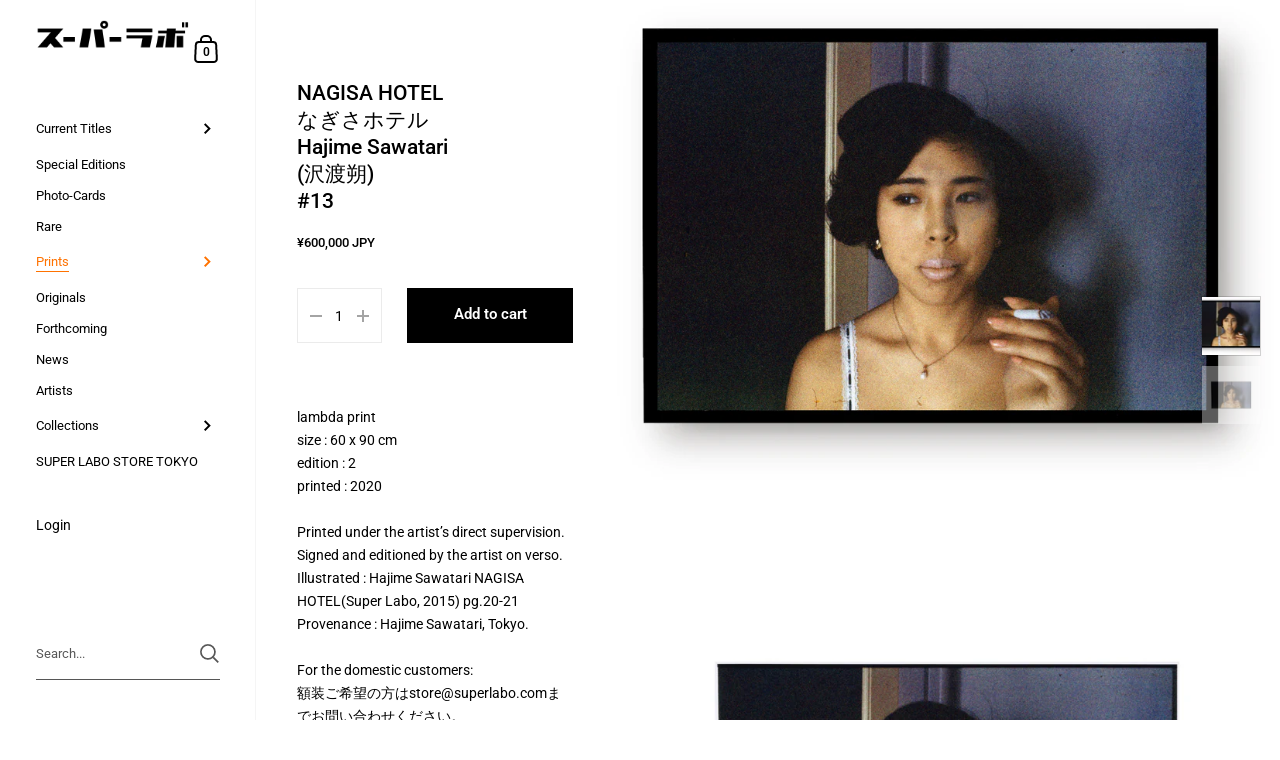

--- FILE ---
content_type: text/css
request_url: https://superlabo.com/cdn/shop/t/3/assets/theme.css?v=34030372065656544851644401449
body_size: 31310
content:
/*!
 *  1.2. Reset
*/html,body,div,span,applet,object,iframe,h1,h2,h3,h4,h5,h6,p,blockquote,pre,a,abbr,acronym,address,big,cite,code,del,.product-item__price--compare,.product__price--compare,dfn,em,img,ins,kbd,q,s,samp,small,strike,strong,sub,sup,tt,var,b,u,i,center,dl,dt,dd,ol,ul,li,fieldset,form,label,legend,table,caption,tbody,tfoot,thead,tr,th,td,.order-table th,article,aside,canvas,details,embed,figure,figcaption,footer,header,hgroup,menu,nav,output,ruby,section,summary,time,mark,audio,video{margin:0;padding:0;border:0;font-size:100%;font:inherit;vertical-align:baseline}article,aside,details,figcaption,figure,footer,header,hgroup,menu,nav,section{display:block}body{line-height:1}ol,ul{list-style:none}blockquote,q{quotes:none}blockquote:before,blockquote:after{content:"";content:none}q:before,q:after{content:"";content:none}table{border-collapse:collapse;border-spacing:0}.clearfix,.ie11 .collection--grid:after,.address-popup,.krown-column-row,.krown-tabs .titles{*zoom:1}.clearfix:before,.address-popup:before,.krown-column-row:before,.krown-tabs .titles:before,.clearfix:after,.ie11 .collection--grid:after,.address-popup:after,.krown-column-row:after,.krown-tabs .titles:after{content:" ";display:table}.clearfix:after,.ie11 .collection--grid:after,.address-popup:after,.krown-column-row:after,.krown-tabs .titles:after{clear:both}.hidden{display:none}.clear{clear:both}*{box-sizing:border-box}input,button{background:transparent;border:none;padding:0;margin:0;outline:none}input:focus,input:outline,button:focus,button:outline{border:none;outline:none}/*!
 *  1.3. Mixins
*/a{-webkit-transition:color .15s linear,background-color .15s linear,fill .15s linear,.15s opacity linear;transition:color .15s linear,background-color .15s linear,fill .15s linear,.15s opacity linear}/*!
 *  1.4. Typography
*/body{font-family:var(--font-stack-body);font-weight:var(--font-weight-body);font-style:var(--font-style-body);color:rgba(var(--color-body-txt),1);background:rgba(var(--color-body-bg),1)}@media screen and (min-width: 1920px){body{font-size:calc(16px / 14 * var(--base-body-size) + 0px);line-height:1.7}}@media screen and (min-width: 1280px) and (max-width: 1920px){body{font-size:calc(15px / 14 * var(--base-body-size) + 0px);line-height:1.7}}@media screen and (min-width: 1023px) and (max-width: 1280px){body{font-size:calc(14px / 14 * var(--base-body-size) + 0px);line-height:1.7}}@media screen and (max-width: 1023px){body{font-size:calc(13px / 14 * var(--base-body-size) + 0px);line-height:1.7}}@media screen and (min-width: 1920px){.body-size-lesser-than-normal,.alert,#shopify-product-reviews .spr-form-message,.announcement__text,.breadcrumb,.cart,.lazy-caption,.sidebar__search.predictive-search .sidebar__search-results .search-item .caption,.comment__date,.blog-tags,.password-footer,.product__vendor,.product__sku,.variant-quantity,#shopify-product-reviews .spr-review-header-byline,.product__reviews,.product-item__reviews,.product__reviews .spr-starrating .spr-icon-star:after,.product-item__reviews .spr-starrating .spr-icon-star:after,.product__reviews .spr-starrating .spr-icon-star-half-alt:after,.product-item__reviews .spr-starrating .spr-icon-star-half-alt:after,.product-policies,.store-availability-information__stock,.store-availability-information__stores,.newsletter__text,.testimonial__author-title,.order-table td,.order-table th,.krown-column-container label{font-size:calc(14px / 14 * var(--base-body-size) + 0px);line-height:1}}@media screen and (min-width: 1280px) and (max-width: 1920px){.body-size-lesser-than-normal,.alert,#shopify-product-reviews .spr-form-message,.announcement__text,.breadcrumb,.cart,.lazy-caption,.sidebar__search.predictive-search .sidebar__search-results .search-item .caption,.comment__date,.blog-tags,.password-footer,.product__vendor,.product__sku,.variant-quantity,#shopify-product-reviews .spr-review-header-byline,.product__reviews,.product-item__reviews,.product__reviews .spr-starrating .spr-icon-star:after,.product-item__reviews .spr-starrating .spr-icon-star:after,.product__reviews .spr-starrating .spr-icon-star-half-alt:after,.product-item__reviews .spr-starrating .spr-icon-star-half-alt:after,.product-policies,.store-availability-information__stock,.store-availability-information__stores,.newsletter__text,.testimonial__author-title,.order-table td,.order-table th,.krown-column-container label{font-size:calc(13px / 14 * var(--base-body-size) + 0px);line-height:1}}@media screen and (min-width: 1023px) and (max-width: 1280px){.body-size-lesser-than-normal,.alert,#shopify-product-reviews .spr-form-message,.announcement__text,.breadcrumb,.cart,.lazy-caption,.sidebar__search.predictive-search .sidebar__search-results .search-item .caption,.comment__date,.blog-tags,.password-footer,.product__vendor,.product__sku,.variant-quantity,#shopify-product-reviews .spr-review-header-byline,.product__reviews,.product-item__reviews,.product__reviews .spr-starrating .spr-icon-star:after,.product-item__reviews .spr-starrating .spr-icon-star:after,.product__reviews .spr-starrating .spr-icon-star-half-alt:after,.product-item__reviews .spr-starrating .spr-icon-star-half-alt:after,.product-policies,.store-availability-information__stock,.store-availability-information__stores,.newsletter__text,.testimonial__author-title,.order-table td,.order-table th,.krown-column-container label{font-size:calc(12px / 14 * var(--base-body-size) + 0px);line-height:1}}@media screen and (max-width: 1023px){.body-size-lesser-than-normal,.alert,#shopify-product-reviews .spr-form-message,.announcement__text,.breadcrumb,.cart,.lazy-caption,.sidebar__search.predictive-search .sidebar__search-results .search-item .caption,.comment__date,.blog-tags,.password-footer,.product__vendor,.product__sku,.variant-quantity,#shopify-product-reviews .spr-review-header-byline,.product__reviews,.product-item__reviews,.product__reviews .spr-starrating .spr-icon-star:after,.product-item__reviews .spr-starrating .spr-icon-star:after,.product__reviews .spr-starrating .spr-icon-star-half-alt:after,.product-item__reviews .spr-starrating .spr-icon-star-half-alt:after,.product-policies,.store-availability-information__stock,.store-availability-information__stores,.newsletter__text,.testimonial__author-title,.order-table td,.order-table th,.krown-column-container label{font-size:calc(12px / 14 * var(--base-body-size) + 0px);line-height:1}}h1,h2,h3,h4,h5,h6{font-family:var(--font-stack-headings);font-weight:var(--font-weight-headings);font-style:var(--font-style-headings);margin-bottom:1em}@media screen and (min-width: 1920px){.hh{font-size:calc(52px / 32 * var(--base-headings-size-alt) + 0px);line-height:1.1}}@media screen and (min-width: 1280px) and (max-width: 1920px){.hh{font-size:calc(48px / 32 * var(--base-headings-size-alt) + 0px);line-height:1.1}}@media screen and (min-width: 1023px) and (max-width: 1280px){.hh{font-size:calc(44px / 32 * var(--base-headings-size-alt) + 0px);line-height:1.1}}@media screen and (max-width: 1023px){.hh{font-size:calc(40px / 32 * var(--base-headings-size-alt) + 0px);line-height:1.1}}@media screen and (max-width: 480px){.hh{font-size:calc(36px / 32 * var(--base-headings-size-alt) + 0px);line-height:1.1}}@media screen and (min-width: 1920px){.h0,.template- #content>div:first-child h1,.footer-text.footer-text--large .rte{font-size:calc(38px / 32 * var(--base-headings-size-alt) + 0px);line-height:1.2}}@media screen and (min-width: 1280px) and (max-width: 1920px){.h0,.template- #content>div:first-child h1,.footer-text.footer-text--large .rte{font-size:calc(35px / 32 * var(--base-headings-size-alt) + 0px);line-height:1.2}}@media screen and (min-width: 1023px) and (max-width: 1280px){.h0,.template- #content>div:first-child h1,.footer-text.footer-text--large .rte{font-size:calc(32px / 32 * var(--base-headings-size-alt) + 0px);line-height:1.2}}@media screen and (max-width: 1023px){.h0,.template- #content>div:first-child h1,.footer-text.footer-text--large .rte{font-size:calc(28px / 32 * var(--base-headings-size-alt) + 0px);line-height:1.2}}@media screen and (max-width: 480px){.h0,.template- #content>div:first-child h1,.footer-text.footer-text--large .rte{font-size:calc(24px / 32 * var(--base-headings-size-alt) + 0px);line-height:1.2}}@media screen and (min-width: 1920px){h1,.h1,.testimonial__content{font-size:calc(26px / 24 * var(--base-headings-size) + 0px);line-height:1.3}}@media screen and (min-width: 1280px) and (max-width: 1920px){h1,.h1,.testimonial__content{font-size:calc(25px / 24 * var(--base-headings-size) + 0px);line-height:1.3}}@media screen and (min-width: 1023px) and (max-width: 1280px){h1,.h1,.testimonial__content{font-size:calc(24px / 24 * var(--base-headings-size) + 0px);line-height:1.3}}@media screen and (max-width: 1023px){h1,.h1,.testimonial__content{font-size:calc(22px / 24 * var(--base-headings-size) + 0px);line-height:1.3}}@media screen and (min-width: 1920px){h2,.h2,#shopify-product-reviews .spr-review-header-title,#spr-form .spr-form-title,.template-search .blog--grid .blog-item__title,.faq .toggle__title{font-size:calc(19px / 24 * var(--base-headings-size) + 0px);line-height:1.3}}@media screen and (min-width: 1280px) and (max-width: 1920px){h2,.h2,#shopify-product-reviews .spr-review-header-title,#spr-form .spr-form-title,.template-search .blog--grid .blog-item__title,.faq .toggle__title{font-size:calc(18px / 24 * var(--base-headings-size) + 0px);line-height:1.3}}@media screen and (min-width: 1023px) and (max-width: 1280px){h2,.h2,#shopify-product-reviews .spr-review-header-title,#spr-form .spr-form-title,.template-search .blog--grid .blog-item__title,.faq .toggle__title{font-size:calc(17px / 24 * var(--base-headings-size) + 0px);line-height:1.3}}@media screen and (max-width: 1023px){h2,.h2,#shopify-product-reviews .spr-review-header-title,#spr-form .spr-form-title,.template-search .blog--grid .blog-item__title,.faq .toggle__title{font-size:calc(16px / 24 * var(--base-headings-size) + 0px);line-height:1.3}}@media screen and (min-width: 1920px){h3,.h3,.cols-4 .blog-item .blog-item__title,.cols-4 .blog-item .blog-item__title-holder,.product__price{font-size:calc(17px / 24 * var(--base-headings-size) + 0px);line-height:1.3}}@media screen and (min-width: 1280px) and (max-width: 1920px){h3,.h3,.cols-4 .blog-item .blog-item__title,.cols-4 .blog-item .blog-item__title-holder,.product__price{font-size:calc(16px / 24 * var(--base-headings-size) + 0px);line-height:1.3}}@media screen and (min-width: 1023px) and (max-width: 1280px){h3,.h3,.cols-4 .blog-item .blog-item__title,.cols-4 .blog-item .blog-item__title-holder,.product__price{font-size:calc(15px / 24 * var(--base-headings-size) + 0px);line-height:1.3}}@media screen and (max-width: 1023px){h3,.h3,.cols-4 .blog-item .blog-item__title,.cols-4 .blog-item .blog-item__title-holder,.product__price{font-size:calc(14px / 24 * var(--base-headings-size) + 0px);line-height:1.3}}@media screen and (min-width: 1920px){h4,h5,h6,.h4,.sidebar__search.predictive-search .sidebar__search-results .search-item .title{font-size:calc(16px / 24 * var(--base-headings-size) + 0px);line-height:1.3}}@media screen and (min-width: 1280px) and (max-width: 1920px){h4,h5,h6,.h4,.sidebar__search.predictive-search .sidebar__search-results .search-item .title{font-size:calc(15px / 24 * var(--base-headings-size) + 0px);line-height:1.3}}@media screen and (min-width: 1023px) and (max-width: 1280px){h4,h5,h6,.h4,.sidebar__search.predictive-search .sidebar__search-results .search-item .title{font-size:calc(14px / 24 * var(--base-headings-size) + 0px);line-height:1.3}}@media screen and (max-width: 1023px){h4,h5,h6,.h4,.sidebar__search.predictive-search .sidebar__search-results .search-item .title{font-size:calc(13px / 24 * var(--base-headings-size) + 0px);line-height:1.3}}strong{font-weight:700}em{font-style:italic}p,ul,ol{margin-bottom:1.5em}.remove-end-margin>*:last-child,.rte>*:last-child,.collection-item__header>*:last-child,.collection-header__container>*:last-child,.blog-header__container>*:last-child,.list-collections-header__container>*:last-child,.project__header-content>*:last-child,.search-header__container>*:last-child,.heading__content>*:last-child,.shop-the-look__header>*:last-child{margin-bottom:0}ul{list-style:inside disc}ol{list-style:inside decimal}ul ul,ul ol,ol ol,ol ul{margin-left:20px}table{width:100%;border:1px solid rgba(var(--color-body-txt-lighten),1);text-align:left}table thead h4{font-size:10px;line-height:18px;text-transform:uppercase;margin-bottom:0}table tr{border-top:1px solid rgba(var(--color-body-txt-lighten),1)}table thead tr{border-top:none}table th,table td,table .order-table th,.order-table table th{min-height:41px;padding:10px 14px 8px;border-right:1px solid rgba(var(--color-body-txt-lighten),1)}sub,sup{font-size:.7em;line-height:.7em}sub{vertical-align:bottom}sup{vertical-align:top}del,.product-item__price--compare,.product__price--compare{text-decoration:line-through}small{font-size:.85em}blockquote{line-height:1.4}blockquote:not(:first-child){margin-top:2em}blockquote:not(:last-child){margin-bottom:2em}*:focus{outline:0!important}a{color:rgba(var(--color-body-txt),1);text-decoration:none}.rte a:not(.button):not(.shopify-challenge__button):not(.shopify-payment-button__button--unbranded).rte a:not(.button):not(.shopify-challenge__button):not(.shopify-payment-button__button--unbranded):hover{color:rgba(var(--color-body-accent),1)}.underline-animation{line-height:1.2;background-position:0 calc(1em + 2px);background-image:linear-gradient(to right,rgba(var(--color-body-txt),1),rgba(var(--color-body-txt),1));background-size:0% 1px;background-repeat:no-repeat;display:inline;padding-bottom:3px;transition:all .15s linear}a:hover .underline-animation,a.selected .underline-animation{background-size:100% 1px}.rte a img{vertical-align:middle}.touch .sidebar a:hover span,.touch a:hover .product-item__title,.touch a:hover .blog-item__title span,.touch .blog-tags a:hover span{background-size:0!important}.button,.shopify-challenge__button,.shopify-payment-button__button--unbranded,#shopify-product-reviews .spr-summary-actions-newreview,#spr-form .spr-button-primary,.project__text .rte.style-links a,.delete-address a{font-family:var(--font-stack-body);font-weight:var(--font-weight-body);font-style:var(--font-style-body);font-size:15px;line-height:53px;height:55px;font-weight:var(--font-weight-body-semibold);padding:0 25px;border:2px solid transparent;transition:all .15s linear,width 0ms;cursor:pointer;display:inline-block;-webkit-appearance:none;border-radius:0}.button--large{font-size:20px;height:70px;line-height:68px;padding:0 50px}.button--small,#spr-form .spr-button-primary,.delete-address a{font-size:13px;height:50px;line-height:48px;border:1px solid transparent;padding:0 20px}.button--small .symbol,#spr-form .spr-button-primary .symbol,.delete-address a .symbol{top:7px!important}.button--outline,#shopify-product-reviews .spr-summary-actions-newreview,.delete-address a{border-color:rgba(var(--color-body-txt),1);color:rgba(var(--color-body-txt),1)}.button--outline path,#shopify-product-reviews .spr-summary-actions-newreview path,.delete-address a path{fill:rgba(var(--color-body-txt),1);transition:all .15s linear}.no-touch .button--outline:not(.button--outline-hover):hover,.no-touch #shopify-product-reviews .spr-summary-actions-newreview:not(.button--outline-hover):hover,#shopify-product-reviews .no-touch .spr-summary-actions-newreview:not(.button--outline-hover):hover,.no-touch .delete-address a:not(.button--outline-hover):hover,.delete-address .no-touch a:not(.button--outline-hover):hover{background:rgba(var(--color-body-txt),1);color:rgba(var(--color-body-txt-foreground),1)}.no-touch .button--outline:not(.button--outline-hover):hover path,.no-touch #shopify-product-reviews .spr-summary-actions-newreview:not(.button--outline-hover):hover path,#shopify-product-reviews .no-touch .spr-summary-actions-newreview:not(.button--outline-hover):hover path,.no-touch .delete-address a:not(.button--outline-hover):hover path,.delete-address .no-touch a:not(.button--outline-hover):hover path{fill:rgba(var(--color-body-txt-foreground),1)}.no-touch .button--outline.button--outline-hover:hover,.no-touch #shopify-product-reviews .button--outline-hover.spr-summary-actions-newreview:hover,#shopify-product-reviews .no-touch .button--outline-hover.spr-summary-actions-newreview:hover,.no-touch .delete-address a.button--outline-hover:hover,.delete-address .no-touch a.button--outline-hover:hover{border-color:rgba(var(--color-body-accent),1)!important;color:rgba(var(--color-body-accent),1)!important}.no-touch .button--outline.button--outline-hover:hover path,.no-touch #shopify-product-reviews .button--outline-hover.spr-summary-actions-newreview:hover path,#shopify-product-reviews .no-touch .button--outline-hover.spr-summary-actions-newreview:hover path,.no-touch .delete-address a.button--outline-hover:hover path,.delete-address .no-touch a.button--outline-hover:hover path{fill:rgba(var(--color-body-accent),1)!important}.button--outline.disabled,#shopify-product-reviews .disabled.spr-summary-actions-newreview,.delete-address a.disabled{opacity:.66;border-color:rgba(var(--color-body-txt),.16)}.sidebar .button--outline,.sidebar #shopify-product-reviews .spr-summary-actions-newreview,#shopify-product-reviews .sidebar .spr-summary-actions-newreview,.sidebar .delete-address a,.delete-address .sidebar a{border-color:rgba(var(--color-sidebar-txt),1);color:rgba(var(--color-sidebar-txt),1)}.sidebar .button--outline path,.sidebar #shopify-product-reviews .spr-summary-actions-newreview path,#shopify-product-reviews .sidebar .spr-summary-actions-newreview path,.sidebar .delete-address a path,.delete-address .sidebar a path{fill:rgba(var(--color-sidebar-txt),1)}.no-touch .sidebar .button--outline:not(.button--outline-hover):hover,.no-touch .sidebar #shopify-product-reviews .spr-summary-actions-newreview:not(.button--outline-hover):hover,#shopify-product-reviews .no-touch .sidebar .spr-summary-actions-newreview:not(.button--outline-hover):hover,.no-touch .sidebar .delete-address a:not(.button--outline-hover):hover,.delete-address .no-touch .sidebar a:not(.button--outline-hover):hover{background:rgba(var(--color-sidebar-txt),1);color:rgba(var(--color-sidebar-txt-foreground),1)}.no-touch .sidebar .button--outline:not(.button--outline-hover):hover path,.no-touch .sidebar #shopify-product-reviews .spr-summary-actions-newreview:not(.button--outline-hover):hover path,#shopify-product-reviews .no-touch .sidebar .spr-summary-actions-newreview:not(.button--outline-hover):hover path,.no-touch .sidebar .delete-address a:not(.button--outline-hover):hover path,.delete-address .no-touch .sidebar a:not(.button--outline-hover):hover path{fill:rgba(var(--color-sidebar-txt-foreground),1)}.no-touch .sidebar .button--outline.button--outline-hover:hover,.no-touch .sidebar #shopify-product-reviews .button--outline-hover.spr-summary-actions-newreview:hover,#shopify-product-reviews .no-touch .sidebar .button--outline-hover.spr-summary-actions-newreview:hover,.no-touch .sidebar .delete-address a.button--outline-hover:hover,.delete-address .no-touch .sidebar a.button--outline-hover:hover{border-color:rgba(var(--color-sidebar-accent),1)!important;color:rgba(var(--color-sidebar-accent),1)!important}.no-touch .sidebar .button--outline.button--outline-hover:hover path,.no-touch .sidebar #shopify-product-reviews .button--outline-hover.spr-summary-actions-newreview:hover path,#shopify-product-reviews .no-touch .sidebar .button--outline-hover.spr-summary-actions-newreview:hover path,.no-touch .sidebar .delete-address a.button--outline-hover:hover path,.delete-address .no-touch .sidebar a.button--outline-hover:hover path{fill:rgba(var(--color-sidebar-accent),1)!important}.sidebar .button--outline.disabled,.sidebar #shopify-product-reviews .disabled.spr-summary-actions-newreview,#shopify-product-reviews .sidebar .disabled.spr-summary-actions-newreview,.sidebar .delete-address a.disabled,.delete-address .sidebar a.disabled{border-color:rgba(var(--color-sidebar-txt),.16)}.button--solid,.shopify-challenge__button,.shopify-payment-button__button--unbranded,#spr-form .spr-button-primary,.project__text .rte.style-links a{background:rgba(var(--color-body-txt),1);color:rgba(var(--color-body-txt-foreground),1)}.button--solid path,.shopify-challenge__button path,.shopify-payment-button__button--unbranded path,#spr-form .spr-button-primary path,.project__text .rte.style-links a path{fill:rgba(var(--color-body-txt-foreground),1)}.no-touch .button--solid:hover,.no-touch .shopify-challenge__button:hover,.no-touch .shopify-payment-button__button--unbranded:hover,.no-touch #spr-form .spr-button-primary:hover,#spr-form .no-touch .spr-button-primary:hover,.no-touch .project__text .rte.style-links a:hover,.project__text .rte.style-links .no-touch a:hover{border-color:transparent;background:rgba(var(--color-body-accent),1)!important;color:rgba(var(--color-body-accent-foreground),1)!important}.no-touch .button--solid:hover path,.no-touch .shopify-challenge__button:hover path,.no-touch .shopify-payment-button__button--unbranded:hover path,.no-touch #spr-form .spr-button-primary:hover path,#spr-form .no-touch .spr-button-primary:hover path,.no-touch .project__text .rte.style-links a:hover path,.project__text .rte.style-links .no-touch a:hover path{fill:rgba(var(--color-body-accent-foreground),1)!important}.button--solid svg,.shopify-challenge__button svg,.shopify-payment-button__button--unbranded svg,#spr-form .spr-button-primary svg,.project__text .rte.style-links a svg{position:relative;top:6px;margin-left:17px}.sidebar .button--solid,.sidebar .shopify-challenge__button,.sidebar .shopify-payment-button__button--unbranded,.sidebar #spr-form .spr-button-primary,#spr-form .sidebar .spr-button-primary,.sidebar .project__text .rte.style-links a,.project__text .rte.style-links .sidebar a{background:rgba(var(--color-sidebar-txt),1);color:rgba(var(--color-sidebar-txt-foreground),1)}.sidebar .button--solid path,.sidebar .shopify-challenge__button path,.sidebar .shopify-payment-button__button--unbranded path,.sidebar #spr-form .spr-button-primary path,#spr-form .sidebar .spr-button-primary path,.sidebar .project__text .rte.style-links a path,.project__text .rte.style-links .sidebar a path{fill:rgba(var(--color-sidebar-txt-foreground),1)}.sidebar .button--solid:hover,.sidebar .shopify-challenge__button:hover,.sidebar .shopify-payment-button__button--unbranded:hover,.sidebar #spr-form .spr-button-primary:hover,#spr-form .sidebar .spr-button-primary:hover,.sidebar .project__text .rte.style-links a:hover,.project__text .rte.style-links .sidebar a:hover{background:rgba(var(--color-sidebar-accent),1)!important;color:rgba(var(--color-sidebar-accent-foreground),1)!important}.sidebar .button--solid:hover path,.sidebar .shopify-challenge__button:hover path,.sidebar .shopify-payment-button__button--unbranded:hover path,.sidebar #spr-form .spr-button-primary:hover path,#spr-form .sidebar .spr-button-primary:hover path,.sidebar .project__text .rte.style-links a:hover path,.project__text .rte.style-links .sidebar a:hover path{fill:rgba(var(--color-sidebar-accent-foreground),1)!important}.button--wide{min-width:200px}input,textarea,select{font-family:var(--font-stack-body);font-weight:var(--font-weight-body);font-style:var(--font-style-body);font-size:calc(14 / 14 * var(--base-body-size) + 0px);line-height:1;transition:all .1s linear;border:1px solid rgba(var(--color-body-txt),.08);background:transparent;color:rgba(var(--color-body-txt),1);resize:none;height:55px;padding:3px 12px 0;vertical-align:middle;-webkit-appearance:none;border-radius:0}input::placeholder,textarea::placeholder,select::placeholder{color:rgba(var(--color-body-txt),1);opacity:.66}input:hover,textarea:hover,select:hover{border-color:rgba(var(--color-body-txt),.16)}input:focus,textarea:focus,select:focus{border-color:rgba(var(--color-body-txt),.36)}.krown-column-container>input,.krown-column-container>textarea,.krown-column-container>select{width:100%}textarea{height:85px;padding-top:15px}input[type=number]::-webkit-inner-spin-button,input[type=number]::-webkit-outer-spin-button{-webkit-appearance:none;appearance:none}input[type=number]{-moz-appearance:textfield}.krown-column-container input:not([type=checkbox]):not([type=radio]):not([type=submit]){-webkit-box-shadow:0 0 0 30px rgba(var(--color-body-bg),1) inset!important}input:not([type=checkbox]):not([type=radio]):not([type=submit]):-webkit-autofill,input:not([type=checkbox]):not([type=radio]):not([type=submit]):-webkit-autofill:hover,input:not([type=checkbox]):not([type=radio]):not([type=submit]):-webkit-autofill:focus,input:not([type=checkbox]):not([type=radio]):not([type=submit]):-webkit-autofill:active{-webkit-box-shadow:0 0 0 30px rgba(var(--color-body-bg),1) inset!important}input[type=checkbox],input[type=radio]{width:20px;height:20px;padding:0;margin-right:9px;margin-top:-1px}input[type=checkbox]:checked,input[type=radio]:checked{background:rgba(var(--color-body-txt),1)}select.to-style{transition:all .1s linear}select.to-style:not(.styled){opacity:0;visibility:hidden}select{font-size:calc(14px / 14 * var(--base-body-size) + 0px);line-height:1;height:55px;width:100%!important;cursor:pointer;text-align:left;transition:border .1s linear;border:1px solid rgba(var(--color-body-txt),.08);-moz-appearance:none;-webkit-appearance:none;appearance:none}.regular-select-cover{font-size:calc(14px / 14 * var(--base-body-size) + 0px);line-height:1;height:55px;width:100%!important;cursor:pointer;text-align:left;transition:border .1s linear;border:1px solid rgba(var(--color-body-txt),.08)}.regular-select-cover:hover,.regular-select-cover.content-opened{border-color:rgba(var(--color-body-txt),.16)}.regular-select-cover svg{position:absolute;top:14px;right:6px}.regular-select-cover svg path{fill:rgba(var(--color-body-txt),1);transition:all .15s linear}.regular-select-cover select{height:100%;width:100%;cursor:default;pointer-events:none;-webkit-appearance:menulist-button}.regular-select-cover option{padding:2px 0}.regular-select-inner{height:55px;padding:20px 50px 0 12px;cursor:pointer}.product__text .regular-select-inner:before{content:attr(data-title);position:absolute;font-size:11px;text-transform:uppercase;background:rgba(var(--color-body-bg),1);top:-6px;padding:0 7px;margin-left:-7px;color:rgba(var(--color-body-txt),.36)}.hide-labels .regular-select-inner:before{display:none}.regular-select-content{width:calc(100% + 2px);display:block;background:rgba(var(--color-body-bg),1);border:1px solid rgba(var(--color-body-txt),.08);border-top:0;position:absolute;top:53px;left:-1px;z-index:999;border-top:none;overflow-y:auto;height:0;transition:border .1s linear}.regular-select-cover:hover .regular-select-content{border-color:rgba(var(--color-body-txt),.16)}.content-opened .regular-select-content{height:auto;border-color:rgba(var(--color-body-txt),.16)}.regular-select-item{display:block;height:40px;font-size:calc(13px / 14 * var(--base-body-size) + 0px);line-height:1;padding:14px 12px 0;cursor:pointer;background:transparent;transition:.1s background linear}.regular-select-item:hover{background:rgba(var(--color-body-bg-darken),1)}.regular-select-item.selected{background:rgba(var(--color-body-bg-darken-alt),1)}.regular-select-item.disabled{opacity:.16;pointer-events:none}.alert,#shopify-product-reviews .spr-form-message{display:block;line-height:1.5;padding:14px 20px 12px;margin-bottom:18px}.alert strong,#shopify-product-reviews .spr-form-message strong{text-transform:capitalize}.alert--error,#shopify-product-reviews .spr-form-message-error{color:#721c24;background-color:#f8d7da}.alert--success,#shopify-product-reviews .spr-form-message-success{color:#155724;background-color:#d4edda}.alert--note{color:#856404;background-color:#fff3cd}/*!
 *  1.5. Vendors
*/.flickity-enabled{position:relative}.flickity-enabled:focus{outline:none}.flickity-viewport{overflow:hidden;position:relative;height:100%;width:100%}.flickity-slider{position:absolute;width:100%;height:100%}.flickity-enabled.is-draggable{-webkit-tap-highlight-color:transparent;-webkit-user-select:none;-moz-user-select:none;-ms-user-select:none;user-select:none}.flickity-enabled.is-draggable .flickity-viewport{cursor:move;cursor:-webkit-grab;cursor:grab}.flickity-enabled.is-draggable .flickity-viewport.is-pointer-down{cursor:-webkit-grabbing;cursor:grabbing}.flickity-button{position:absolute;background:#ffffffbf;border:none;color:#333}.flickity-button:hover{background:#fff;cursor:pointer}.flickity-button:focus{outline:none;box-shadow:0 0 0 5px #19f}.flickity-button:active{opacity:.6}.flickity-button:disabled{opacity:.3;cursor:auto;pointer-events:none}.flickity-button-icon{fill:currentColor}.flickity-prev-next-button{top:50%;width:44px;height:44px;border-radius:50%;transform:translateY(-50%)}.flickity-prev-next-button.previous{left:10px}.flickity-prev-next-button.next{right:10px}.flickity-rtl .flickity-prev-next-button.previous{left:auto;right:10px}.flickity-rtl .flickity-prev-next-button.next{right:auto;left:10px}.flickity-prev-next-button .flickity-button-icon{position:absolute;left:20%;top:20%;width:60%;height:60%}.flickity-page-dots,.slider__dots{position:absolute;width:100%;bottom:-25px;padding:0;margin:0;list-style:none;text-align:center;line-height:1;font-size:13px!important}div[data-blocks="1"] .flickity-page-dots,div[data-blocks="1"] .slider__dots{display:none}.flickity-rtl .flickity-page-dots,.flickity-rtl .slider__dots{direction:rtl}.flickity-page-dots .dot,.slider__dots .dot{display:inline-block;width:10px;height:10px;margin:0 8px;background-color:#333;border-radius:50%;opacity:.25;cursor:pointer;position:relative;top:2px}.flickity-enabled:not(.is-draggable) .flickity-page-dots,.flickity-enabled:not(.is-draggable) .slider__dots{display:none}.flickity-page-dots .dot.is-selected,.slider__dots .dot.is-selected{opacity:1}.flickity-custom-nav{margin-top:50px;margin-bottom:-15px;display:flex}.flickity-custom-nav .prev{margin-right:49px;position:relative;cursor:pointer}.flickity-custom-nav .next{margin-left:24px;cursor:pointer}.flickity-custom-nav span{margin-right:5px}.basicLightbox{position:fixed;display:flex;justify-content:center;align-items:center;top:0;left:0;width:100%;height:100vh;background:#000c;opacity:.01;transition:opacity .4s ease;z-index:1000;will-change:opacity}.basicLightbox--visible{opacity:1}.basicLightbox__placeholder{max-width:100%;transform:scale(.9);transition:transform .4s ease;z-index:1;will-change:transform}.basicLightbox__placeholder>iframe:first-child:last-child,.basicLightbox__placeholder>img:first-child:last-child,.basicLightbox__placeholder>video:first-child:last-child{display:block;position:absolute;top:0;right:0;bottom:0;left:0;margin:auto;max-width:95%;max-height:95%}.basicLightbox__placeholder>iframe:first-child:last-child,.basicLightbox__placeholder>video:first-child:last-child{pointer-events:auto}.basicLightbox__placeholder>img:first-child:last-child,.basicLightbox__placeholder>video:first-child:last-child{width:auto;height:auto}.basicLightbox--iframe .basicLightbox__placeholder,.basicLightbox--img .basicLightbox__placeholder,.basicLightbox--video .basicLightbox__placeholder{width:100%;height:100%;pointer-events:none}.basicLightbox--visible .basicLightbox__placeholder{transform:scale(1)}.basicLightboxClose{width:44px;height:44px;line-height:44px;position:absolute;right:0;top:0;text-decoration:none;text-align:center;opacity:.65;color:#fff;font-style:normal;font-size:28px;font-family:Arial,Baskerville,monospace;overflow:visible;cursor:pointer;background:transparent;border:0;-webkit-appearance:none;display:block;outline:none;padding:0;z-index:1046;box-shadow:none;touch-action:manipulation}/*!
 *  1.6. General Structure
*/#content-holder{display:flex}#content-holder:before{content:"";display:block;position:relative;width:20%;min-width:240px;max-width:360px;z-index:-1}#content-holder #content{width:100%;flex:1;min-height:100vh;display:flex;flex-direction:column}@media screen and (min-width: 948px) and (max-width: 1023px){#content-holder #content{width:calc(100% - 240px)}}@media screen and (max-width: 948px){#content-holder{margin-top:66px}}.page-section{position:relative}.page-section.gutter--on{padding:50px}.page-action{margin-top:100px}.page-wrapper{margin-bottom:100px}.template- #content>div:first-child{margin-top:10vw;margin-bottom:10vw}.template- #content>div:first-child h1{margin-bottom:2em;text-align:left}.centered-section-content,.newsletter,.testimonial{width:100%;padding-left:20%!important;padding-right:20%!important}@media screen and (max-width: 1280px){.centered-section-content,.newsletter,.testimonial{padding-left:100px!important;padding-right:100px!important}}@media screen and (max-width: 648px){.centered-section-content,.newsletter,.testimonial{padding-left:25px!important;padding-right:25px!important}}.centered-section-content-margin,.testimonials__container .flickity-custom-nav{margin-left:20%!important}@media screen and (max-width: 1280px){.centered-section-content-margin,.testimonials__container .flickity-custom-nav{margin-left:100px!important}}@media screen and (max-width: 648px){.centered-section-content-margin,.testimonials__container .flickity-custom-nav{margin-left:25px!important}}.overflow-hidden,#shopify-section-search{overflow:hidden}img,.rte iframe{max-width:100%}img{height:auto}.symbol{width:24px;height:24px}.symbol.symbol--cart{height:auto}.long-arrow{overflow:hidden;width:24px;height:34px;display:block;position:relative;top:-5px;right:0;transition:all .15s linear}.long-arrow .symbol{width:34px;height:11px;position:absolute;top:10px;right:0}button .long-arrow:hover,.flickity-custom-nav .long-arrow:hover,.pagination a .long-arrow:hover{width:34px;right:-5px}.flickity-custom-nav .next .long-arrow,.pagination .next .long-arrow{top:-3px}.flickity-custom-nav .next .long-arrow:hover,.pagination .next .long-arrow:hover{right:5px}.flickity-custom-nav .prev .long-arrow,.pagination .prev .long-arrow{transform:rotate(180deg);position:absolute;left:0;right:auto;top:-6px}.flickity-custom-nav .prev .long-arrow:hover,.pagination .prev .long-arrow:hover{right:auto;left:-5px}.onboarding-svg{position:absolute;top:0;left:0;width:100%;height:100%;position:relative;display:block}.onboarding-svg svg{width:100%;height:100%;background:#f9f9f9}.onboarding-svg.onboarding-background{position:absolute}.onboarding-svg.onboarding-background svg{position:absolute;top:0;left:0}.iframe-holder{position:relative;width:100%;height:0;padding-top:40%;clear:both}.iframe-holder iframe{position:absolute;top:0;left:0;width:100%;height:100%}.content-section.gutter--on{padding-left:50px;padding-right:50px}@media screen and (max-width: 1280px){.content-section.gutter--on{padding-left:3.2vw;padding-right:3.2vw}}@media screen and (max-width: 948px){.content-section.gutter--on{padding-left:25px;padding-right:25px}}.with-gutter{margin-bottom:100px}@media screen and (max-width: 948px){.with-gutter{margin-bottom:70px}}@media screen and (max-width: 480px){.with-gutter{margin-bottom:50px}}.without-gutter+.with-gutter,#page-content .with-gutter:first-child,.has-inner-padding+.with-gutter{margin-top:100px}@media screen and (max-width: 948px){.without-gutter+.with-gutter,#page-content .with-gutter:first-child,.has-inner-padding+.with-gutter{margin-top:70px}}@media screen and (max-width: 480px){.without-gutter+.with-gutter,#page-content .with-gutter:first-child,.has-inner-padding+.with-gutter{margin-top:50px}}.has-inner-padding{margin-bottom:0}#page-content .has-inner-padding:last-child{margin-bottom:0}.sticky,.sidebar__cart .cart__title,.product__text,.locals__title,.rich-text__media{position:sticky;position:-webkit-sticky;top:0}#shopify-section-blog,#shopify-section-collection{margin-bottom:100px}@media screen and (max-width: 948px){#shopify-section-blog,#shopify-section-collection{margin-bottom:70px}}@media screen and (max-width: 480px){#shopify-section-blog,#shopify-section-collection{margin-bottom:50px}}.toggle__title{font-family:var(--font-stack-body);font-weight:var(--font-weight-body);font-style:var(--font-style-body);margin-bottom:1.5em;font-weight:var(--font-weight-body-medium);text-transform:uppercase;width:100%;position:relative;padding-top:6px;cursor:pointer;transition:all .1s linear}@media screen and (min-width: 1920px){.toggle__title{font-size:calc(16px / 14 * var(--base-body-size) + 0px);line-height:1.3}}@media screen and (min-width: 1280px) and (max-width: 1920px){.toggle__title{font-size:calc(15px / 14 * var(--base-body-size) + 0px);line-height:1.3}}@media screen and (min-width: 1023px) and (max-width: 1280px){.toggle__title{font-size:calc(14px / 14 * var(--base-body-size) + 0px);line-height:1.3}}@media screen and (max-width: 1023px){.toggle__title{font-size:calc(13px / 14 * var(--base-body-size) + 0px);line-height:1.3}}.toggle__title .symbol{content:"+";position:absolute;right:-7px;top:4px}.toggle__title .symbol.symbol--plus{display:block}.toggle__title .symbol.symbol--minus{display:none}.toggle__title svg *{transition:all .1s linear;fill:rgba(var(--color-body-txt),1)}.no-touch .toggle__title:hover{color:rgba(var(--color-body-accent),1)}.no-touch .toggle__title:hover svg *{fill:rgba(var(--color-body-accent),1)}.toggle__title.opened{cursor:pointer;pointer-events:all}.toggle__title.opened .symbol--plus{display:none}.toggle__title.opened .symbol--minus{display:block}.toggle__title:last-child{margin-bottom:0}.toggle__title+.toggle__content{margin-top:-5px;padding-bottom:25px;display:none}.flickity-page-dots,.slider__dots{left:50%;bottom:25px;width:auto;height:21px;background:rgba(var(--color-body-txt),.1);padding:0 4px 0 10px;border-radius:21px;transform:translate(-50%)}.flickity-page-dots .dot,.slider__dots .dot{width:9px;height:9px;display:inline-block;margin-right:6px;margin-left:0;border-radius:100%;transition:background .1s linear;cursor:pointer;opacity:1!important;background-color:rgba(var(--color-body-bg),1)!important;top:4px!important}.flickity-page-dots .dot.is-selected,.slider__dots .dot.is-selected{background-color:rgba(var(--color-body-txt),1)!important}#challenge .shopify-challenge__container{margin:120px auto!important}.krown-column-container{float:left;margin-bottom:20px;position:relative;padding:0 10px}.krown-column-container.first{padding-left:0}.krown-column-container.last{padding-right:0}.krown-column-container.last:after{content:"";clear:both;width:1px;height:0;display:block}.krown-column-container.one-half{width:50%}.krown-column-container.one-third{width:33.33%}.krown-column-container.one-whole{width:100%}@media screen and (max-width: 480px){.krown-column-container{width:100%!important;padding-left:0;padding-right:0}}.low-dpi{display:inline}.high-dpi{display:none}@media only screen and (-webkit-min-device-pixel-ratio: 1.3),only screen and (-o-min-device-pixel-ratio: 13 / 10),only screen and (min-resolution: 120dpi){.low-dpi{display:none}.high-dpi{display:inline}}.krown-column-row .krown-column-container{margin-left:4%}.krown-column-container.span4{width:23%}.krown-column-container.span4{width:30.66%}.krown-column-container.span6{width:48%}.krown-column-container.span8{width:65.33%}.krown-column-container.span12{width:100%}.krown-column-container.first{margin-left:0}.krown-column-container.align-center{text-align:center}.krown-column-container.align-right{text-align:right}.page-content,.article__content{width:100%;padding:0 100px;margin:100px auto;flex:1}@media screen and (min-width: 1280px){.page-content,.article__content{width:60%;padding:0;max-width:960px;margin:10vw auto}}.page-content>h1.title,.article__content>h1.title,.template-login .page-content .h0.title,.template-login .article__content .h0.title,.template-login .page-content .template- #content>div:first-child h1.title,.template- #content>div:first-child .template-login .page-content h1.title,.template-login .article__content .template- #content>div:first-child h1.title,.template- #content>div:first-child .template-login .article__content h1.title,.template-login .page-content .footer-text.footer-text--large .title.rte,.footer-text.footer-text--large .template-login .page-content .title.rte,.template-login .article__content .footer-text.footer-text--large .title.rte,.footer-text.footer-text--large .template-login .article__content .title.rte{margin-bottom:2em}@media screen and (max-width: 480px){.page-content>h1.title,.article__content>h1.title,.template-login .page-content .h0.title,.template-login .article__content .h0.title,.template-login .page-content .template- #content>div:first-child h1.title,.template- #content>div:first-child .template-login .page-content h1.title,.template-login .article__content .template- #content>div:first-child h1.title,.template- #content>div:first-child .template-login .article__content h1.title,.template-login .page-content .footer-text.footer-text--large .title.rte,.footer-text.footer-text--large .template-login .page-content .title.rte,.template-login .article__content .footer-text.footer-text--large .title.rte,.footer-text.footer-text--large .template-login .article__content .title.rte{margin-bottom:1.5em}}@media screen and (max-width: 948px){.page-content,.article__content{margin:70px auto}}@media screen and (max-width: 648px){.page-content,.article__content{width:100%;margin:50px auto;padding:0 25px}}@media all and (max-width: 480px){.krown-column-row .krown-column-container{margin-left:0!important}}.contact-form{margin-top:50px}.template-page #content-holder #content{overflow:hidden}.scrollable-content{max-width:100%;overflow-x:scroll}.tab-navigation .sidebar *:focus{box-shadow:inset 0 0 5px rgba(var(--color-sidebar-txt),.66)}.tab-navigation #content *:focus{box-shadow:inset 0 0 5px rgba(var(--color-body-txt),.66)}.tab-navigation #content .product-item a:focus{box-shadow:none}.tab-navigation #content .product-item a:focus .product-item__caption{box-shadow:inset 0 0 5px rgba(var(--color-body-txt),.66)}.tab-navigation #content .footer *:focus{box-shadow:inset 0 0 5px rgba(var(--color-footer-txt),.66)}.krown-tabs .titles{border-bottom:1px solid rgba(var(--color-body-txt),.036)}.krown-tabs .titles h5{display:inline-block;margin:auto;line-height:60px;color:rgba(var(--color-body-txt),1);padding:2px 12px 0;font-weight:var(--font-weight-body);height:40px;line-height:38px!important;cursor:pointer;transition:background .2s linear}@media screen and (min-width: 1920px){.krown-tabs .titles h5{font-size:calc(16px / 14 * var(--base-body-size) + 0px);line-height:1.7}}@media screen and (min-width: 1280px) and (max-width: 1920px){.krown-tabs .titles h5{font-size:calc(15px / 14 * var(--base-body-size) + 0px);line-height:1.7}}@media screen and (min-width: 1023px) and (max-width: 1280px){.krown-tabs .titles h5{font-size:calc(14px / 14 * var(--base-body-size) + 0px);line-height:1.7}}@media screen and (max-width: 1023px){.krown-tabs .titles h5{font-size:calc(13px / 14 * var(--base-body-size) + 0px);line-height:1.7}}.krown-tabs .titles h5:hover{background:rgba(var(--color-body-txt),.036)}.krown-tabs .titles h5.opened{background:rgba(var(--color-body-txt),.036)!important;cursor:default;pointer-events:none}.krown-tabs .contents{min-height:200px;padding:12px 12px 0}.krown-tabs .contents>div{display:none}.krown-tabs .contents>div.opened,.krown-tabs .contents>div:first-child{display:block}.ie11 .sidebar__search{display:none}.ie11 .collection--grid{display:block!important;width:calc(100% + 20px);margin-left:-10px}.ie11 .collection--grid .product-item{float:left;width:25%;padding:0 10px}@media all and (max-width: 1024px){.ie11 .collection--grid .product-item{width:50%}}.ie11 .sidebar__submenu.opened,.ie11 .opened.sidebar__seconds,.ie11 .opened.sidebar__thirds,.ie11 .opened.sidebar__cart,.ie11 .opened.sidebar__search,.ie11 .opened.collection__filters,.ie11 .opened.localization__filters,.ie11 .sidebar__cart.opened,.ie11 .sidebar__search.opened,.ie11 .collection__filters.opened{visibility:visible;overflow-y:scroll;background:rgba(var(--color-sidebar-bg),1);max-height:100vh}.ie11 .sidebar__submenu.opened>div,.ie11 .opened.sidebar__seconds>div,.ie11 .opened.sidebar__thirds>div,.ie11 .opened.sidebar__cart>div,.ie11 .opened.sidebar__search>div,.ie11 .opened.collection__filters>div,.ie11 .opened.localization__filters>div,.ie11 .sidebar__cart.opened>div,.ie11 .sidebar__search.opened>div,.ie11 .collection__filters.opened>div{height:auto}.ie11 .sidebar__submenu.opened>div:after,.ie11 .opened.sidebar__seconds>div:after,.ie11 .opened.sidebar__thirds>div:after,.ie11 .opened.sidebar__cart>div:after,.ie11 .opened.sidebar__search>div:after,.ie11 .opened.collection__filters>div:after,.ie11 .opened.localization__filters>div:after,.ie11 .sidebar__cart.opened>div:after,.ie11 .sidebar__search.opened>div:after,.ie11 .collection__filters.opened>div:after{display:none}.ie11 .collection__filters .filters,.ie11 .localization__filters .filters,.localization__filters .ie11 .collection__filters .locals,.ie11 .localization__filters .locals,.ie11 .sidebar__cart .cart{overflow:visible;height:auto}.ie11 .sidebar__cart{background:rgba(var(--color-sidebar-bg),1);left:240px}.ie11 #content-holder #content{display:block}.ie11 .page-content,.ie11 .article__content{flex:auto}.ie11 .footer{width:100%}.ie11 .collection-header.has-image .collection-header__container,.ie11 .has-image.blog-header .collection-header__container,.ie11 .has-image.list-collections-header .collection-header__container,.ie11 .has-image.project__header .collection-header__container,.ie11 .has-image.search-header .collection-header__container,.ie11 .collection-header.has-image .blog-header__container,.ie11 .has-image.blog-header .blog-header__container,.ie11 .has-image.list-collections-header .blog-header__container,.ie11 .has-image.project__header .blog-header__container,.ie11 .has-image.search-header .blog-header__container,.ie11 .collection-header.has-image .list-collections-header__container,.ie11 .has-image.blog-header .list-collections-header__container,.ie11 .has-image.list-collections-header .list-collections-header__container,.ie11 .has-image.project__header .list-collections-header__container,.ie11 .has-image.search-header .list-collections-header__container,.ie11 .collection-header.has-image .project__header-content,.ie11 .has-image.blog-header .project__header-content,.ie11 .has-image.list-collections-header .project__header-content,.ie11 .has-image.project__header .project__header-content,.ie11 .has-image.search-header .project__header-content,.ie11 .collection-header.has-image .search-header__container,.ie11 .has-image.blog-header .search-header__container,.ie11 .has-image.list-collections-header .search-header__container,.ie11 .has-image.project__header .search-header__container,.ie11 .has-image.search-header .search-header__container{position:absolute;bottom:40px}.ie11 .collection-header.has-image .collection-filters-handle-holder,.ie11 .has-image.blog-header .collection-filters-handle-holder,.ie11 .has-image.list-collections-header .collection-filters-handle-holder,.ie11 .has-image.project__header .collection-filters-handle-holder,.ie11 .has-image.search-header .collection-filters-handle-holder{position:absolute;right:30px;top:auto;bottom:80px}.ie11 .product__add-to-cart .add-to-cart__symbol{height:53px}.ie11 .product__add-to-cart .add-to-cart__symbol svg{top:0}.sidebar__search{height:100vh;bottom:0}/*!
 *  2.1. Announcement bar
*/.announcement{position:fixed;display:block;top:0;left:0;width:100%;z-index:990;height:40px;display:flex;align-items:center;padding:0 10px;justify-content:center;z-index:9999}.announcement__text{line-height:1.2;text-align:center}.announcement__exit{position:fixed;display:block;top:0;right:0;width:40px;height:40px;cursor:pointer;transition:all .1s linear;z-index:9999}.announcement__exit svg{width:100%;height:100%}.announcement__exit:hover{transform:scale(1.15)}.disable-transitions{transition:none!important}#shopify-section-announcement-bar{display:none}body.show-announcement-bar #shopify-section-announcement-bar{display:block}@media screen and (min-width: 948px){body.show-announcement-bar .sidebar__container,body.show-announcement-bar .sidebar__seconds>div,body.show-announcement-bar .sidebar__thirds>div,body.show-announcement-bar .sidebar__cart>div,body.show-announcement-bar .sidebar__search>div,body.show-announcement-bar .collection__filters>div,body.show-announcement-bar .localization__filters>div,body.show-announcement-bar #collection-filters>div{padding-top:120px}body.show-announcement-bar .sidebar__cart>div,body.show-announcement-bar .sidebar__submenu .sidebar__container,body.show-announcement-bar .sidebar__seconds .sidebar__container,body.show-announcement-bar .sidebar__thirds .sidebar__container,body.show-announcement-bar .sidebar__cart .sidebar__container,body.show-announcement-bar .sidebar__search .sidebar__container,body.show-announcement-bar .collection__filters .sidebar__container,body.show-announcement-bar .localization__filters .sidebar__container,body.show-announcement-bar .sidebar__submenu .sidebar__seconds>div,body.show-announcement-bar .sidebar__seconds>div,body.show-announcement-bar .sidebar__thirds .sidebar__seconds>div,body.show-announcement-bar .sidebar__cart .sidebar__seconds>div,body.show-announcement-bar .sidebar__search .sidebar__seconds>div,body.show-announcement-bar .collection__filters .sidebar__seconds>div,body.show-announcement-bar .localization__filters .sidebar__seconds>div,body.show-announcement-bar .sidebar__submenu .sidebar__thirds>div,body.show-announcement-bar .sidebar__seconds .sidebar__thirds>div,body.show-announcement-bar .sidebar__thirds>div,body.show-announcement-bar .sidebar__cart .sidebar__thirds>div,body.show-announcement-bar .sidebar__search .sidebar__thirds>div,body.show-announcement-bar .collection__filters .sidebar__thirds>div,body.show-announcement-bar .localization__filters .sidebar__thirds>div,body.show-announcement-bar .sidebar__submenu .sidebar__cart>div,body.show-announcement-bar .sidebar__seconds .sidebar__cart>div,body.show-announcement-bar .sidebar__thirds .sidebar__cart>div,body.show-announcement-bar .sidebar__search .sidebar__cart>div,body.show-announcement-bar .collection__filters .sidebar__cart>div,body.show-announcement-bar .localization__filters .sidebar__cart>div,body.show-announcement-bar .sidebar__submenu .sidebar__search>div,body.show-announcement-bar .sidebar__seconds .sidebar__search>div,body.show-announcement-bar .sidebar__thirds .sidebar__search>div,body.show-announcement-bar .sidebar__cart .sidebar__search>div,body.show-announcement-bar .sidebar__search>div,body.show-announcement-bar .collection__filters .sidebar__search>div,body.show-announcement-bar .localization__filters .sidebar__search>div,body.show-announcement-bar .sidebar__submenu .collection__filters>div,body.show-announcement-bar .sidebar__seconds .collection__filters>div,body.show-announcement-bar .sidebar__thirds .collection__filters>div,body.show-announcement-bar .sidebar__cart .collection__filters>div,body.show-announcement-bar .sidebar__search .collection__filters>div,body.show-announcement-bar .collection__filters>div,body.show-announcement-bar .localization__filters .collection__filters>div,body.show-announcement-bar .sidebar__submenu .localization__filters>div,body.show-announcement-bar .sidebar__seconds .localization__filters>div,body.show-announcement-bar .sidebar__thirds .localization__filters>div,body.show-announcement-bar .sidebar__cart .localization__filters>div,body.show-announcement-bar .sidebar__search .localization__filters>div,body.show-announcement-bar .collection__filters .localization__filters>div,body.show-announcement-bar .localization__filters>div{padding-top:0}body.show-announcement-bar .sidebar__cart .cart{padding-top:40px}body.show-announcement-bar #content-holder,body.show-announcement-bar .sidebar__cart-handle,body.show-announcement-bar .sidebar__menu-handle,body.show-announcement-bar .sidebar__search-handle,body.show-announcement-bar .sidebar__cart-close,body.show-announcement-bar .sidebar__menus-close,body.show-announcement-bar .sidebar__search-close,body.show-announcement-bar .collection__filters-close,body.show-announcement-bar .localization__filters-close{margin-top:40px}body.show-announcement-bar .gallery--slider{height:calc(100vh - 40px)}body.show-announcement-bar .product__text{min-height:calc(100vh - 40px)}}@media screen and (max-width: 948px){body.show-announcement-bar .sidebar{top:40px}body.show-announcement-bar #content-holder{margin-top:106px}body.show-announcement-bar #collection-filters .collection__filters-close,body.show-announcement-bar #collection-filters .localization__filters-close{top:58px;right:30px}}body.no-transitions *{transition:none!important}/*!
 *  2.2. Footer
*/.footer{background:rgba(var(--color-footer-bg),1);color:rgba(var(--color-footer-txt),1);display:flex;flex-direction:row;flex-wrap:wrap;justify-content:space-between;padding:100px 100px 0}.footer a{color:rgba(var(--color-footer-txt),1)}.footer a:hover{color:rgba(var(--color-footer-accent),1)!important}.footer a:after{background:rgba(var(--color-footer-accent),1)}@media screen and (max-width: 1280px){.footer{padding:100px 10% 0}}@media screen and (max-width: 948px){.footer{padding:50px 25px}}.footer-item{width:45%;margin-bottom:100px}@media screen and (max-width: 648px){.footer-item{width:100%;margin-bottom:50px}.footer-item:last-child{margin-bottom:-25px!important;margin-top:0!important}}.footer-item h4{text-transform:uppercase;margin-bottom:50px}@media screen and (max-width: 948px){.footer-item h4{margin-bottom:30px}}.footer-item:first-child:last-child{width:90%;margin-bottom:50px;margin-top:-10px}.footer-item:last-child:nth-child(3){width:100%}@media screen and (max-width: 948px) and (min-width: 1920px){.footer-text.footer-text--large .rte{font-size:calc(26px / 24 * var(--base-headings-size) + 0px);line-height:1.3}}@media screen and (max-width: 948px) and (min-width: 1280px) and (max-width: 1920px){.footer-text.footer-text--large .rte{font-size:calc(25px / 24 * var(--base-headings-size) + 0px);line-height:1.3}}@media screen and (max-width: 948px) and (min-width: 1023px) and (max-width: 1280px){.footer-text.footer-text--large .rte{font-size:calc(24px / 24 * var(--base-headings-size) + 0px);line-height:1.3}}@media screen and (max-width: 948px) and (max-width: 1023px){.footer-text.footer-text--large .rte{font-size:calc(22px / 24 * var(--base-headings-size) + 0px);line-height:1.3}}.footer-links span{display:block;margin-bottom:15px}.footer-links a{border-bottom:none}.footer-icons{margin-bottom:32px}.footer-copyright{margin-bottom:28px;line-height:1.5;margin-top:-5px}.footer-newsletter .newsletter__form{margin-top:-10px}.footer-newsletter .newsletter__input{color:rgba(var(--color-footer-txt),1);border-bottom:1px solid rgba(var(--color-footer-txt),1)}.footer-newsletter .newsletter__input::placeholder{color:rgba(var(--color-footer-txt),1)}.footer-newsletter .newsletter__submit path{fill:rgba(var(--color-footer-txt),1)}.footer-newsletter .newsletter__submit:hover path{fill:rgba(var(--color-footer-accent),1)}.footer-newsletter .alert,.footer-newsletter #shopify-product-reviews .spr-form-message,#shopify-product-reviews .footer-newsletter .spr-form-message{margin-bottom:32px}#shopify-section-footer .footer-newsletter input[type=email]:-webkit-autofill,#shopify-section-footer .footer-newsletter input[type=email]:-webkit-autofill:hover,#shopify-section-footer .footer-newsletter input[type=email]:-webkit-autofill:focus,#shopify-section-footer .footer-newsletter input[type=email]:-webkit-autofill:active{-webkit-box-shadow:0 0 0 30px rgba(var(--color-footer-bg),1) inset!important;-webkit-text-fill-color:rgba(var(--color-footer-txt),1)!important}.footer-menus{display:flex}.footer-menus>div{width:50%}.footer-menus span{line-height:1.5}.footer-info{align-self:flex-end}.social-icons{height:40px;margin-top:-10px;margin-left:-9px;display:flex}.social-icons a{display:inline-flex;width:40px;height:40px;justify-content:center;align-items:center}.social-icons a .icon{display:block;width:23px;height:23px}.social-icons a svg{width:23px!important;height:23px!important}.social-icons a svg *{fill:rgba(var(--color-footer-txt),1);transition:fill .15s linear}.social-icons a:hover svg *{fill:rgba(var(--color-footer-accent),1)}/*!
 *  2.4. Announcement bar
*/#shopify-section-popup{position:fixed;width:100%;height:100%;top:0;left:0;z-index:9999;background:#000000b3;display:flex;align-items:center;justify-content:center;opacity:0;visibility:hidden;transition:all .25s linear}#shopify-section-popup.active{opacity:1;visibility:visible}.popup-background{position:absolute;top:0;left:0;width:100%;height:100%;z-index:1}.popup-content{align-items:center;display:flex;flex-direction:column;position:relative;max-width:620px;width:100%;top:0;left:0;background:rgba(var(--color-body-bg),1);color:rgba(var(--color-body-txt),1);transform:translateY(50px);opacity:0;transition:all .3s linear 50ms;z-index:9;overflow:hidden}.shopify-section.active .popup-content{opacity:1;transform:translateY(0)}.popup-form{position:relative;margin-top:25px}.popup-form .contact-form{margin-top:0}.popup-form input[type=email]{border-color:rgba(var(--color-body-txt),.36)!important}.popup-form input[type=email]:hover{border-color:rgba(var(--color-body-txt),.66)!important}.popup-form input[type=email]:focus{border-color:rgba(var(--color-body-txt),.96)!important}.popup-close{position:absolute;top:0;right:0;z-index:999;cursor:pointer}.popup-image{padding-top:32.3%;width:100%;height:0;position:relative}.popup-text{padding:50px}.popup-text .rte{opacity:.66}.popup-title{line-height:1.15}.popup-title+.rte{margin-top:25px}.popup-content .footer-content{margin-top:35px}@media screen and (max-width: 948px){#shopify-section-popup{align-items:flex-end}.popup-content{max-width:100%}.popup-text{padding:25px;width:100%}.popup-image{display:none}}/*!
 *  2.3. Sidebar
*/.sidebar{position:fixed;top:0;left:0;width:20%;min-width:240px;max-width:360px;z-index:999;transform:translateZ(0);height:100%}.sidebar.no-transforms{transform:translateZ(0)!important}.sidebar__container,.sidebar__seconds>div,.sidebar__thirds>div,.sidebar__cart>div,.sidebar__search>div,.collection__filters>div,.localization__filters>div{width:100%;background:rgba(var(--color-sidebar-bg),1);border-right:1px solid rgba(var(--color-sidebar-bg-darken),1);color:rgba(var(--color-sidebar-txt),1);padding:80px 0 0;position:relative;height:100%;display:flex;flex-direction:column;z-index:99999}.sidebar__container:after,.sidebar__seconds>div:after,.sidebar__thirds>div:after,.sidebar__cart>div:after,.sidebar__search>div:after,.collection__filters>div:after,.localization__filters>div:after{height:100%;border-left:1px solid rgba(var(--color-sidebar-bg-darken),1);position:absolute;width:100%;display:block;content:"";background:inherit;left:-1px;z-index:1;margin-top:0;visibility:hidden}.sidebar__container>*,.sidebar__seconds>div>*,.sidebar__thirds>div>*,.sidebar__cart>div>*,.sidebar__search>div>*,.collection__filters>div>*,.localization__filters>div>*{z-index:9}.sidebar__container ul,.sidebar__seconds>div ul,.sidebar__thirds>div ul,.sidebar__cart>div ul,.sidebar__search>div ul,.collection__filters>div ul,.localization__filters>div ul{list-style:none;margin:0;padding:0}.sidebar__container ul li,.sidebar__seconds>div ul li,.sidebar__thirds>div ul li,.sidebar__cart>div ul li,.sidebar__search>div ul li,.collection__filters>div ul li,.localization__filters>div ul li{margin:0;padding:0}.logo{margin:10px 0 60px;padding:0 14%}.logo a{display:inline-block;position:relative;border:none;color:rgba(var(--color-sidebar-txt),1)!important}.logo__text{font-weight:var(--font-weight-body);margin:0}@media screen and (min-width: 1920px){.logo__text{font-size:calc(38px / 24 * var(--base-headings-size) + 0px);line-height:1}}@media screen and (min-width: 1280px) and (max-width: 1920px){.logo__text{font-size:calc(35px / 24 * var(--base-headings-size) + 0px);line-height:1}}@media screen and (min-width: 1023px) and (max-width: 1280px){.logo__text{font-size:calc(32px / 24 * var(--base-headings-size) + 0px);line-height:1}}@media screen and (max-width: 1023px){.logo__text{font-size:calc(28px / 24 * var(--base-headings-size) + 0px);line-height:1}}@media screen and (max-width: 948px){.logo__text{line-height:1.4}}.logo h1{max-width:100%}.logo img{vertical-align:bottom;width:100%}.sidebar__menus.search-bottom-padding{margin-bottom:60px}.accounts-menu{margin-top:40px!important}.sidebar__menu.sidebar--primary,.sidebar__submenu.sidebar--primary,.sidebar--primary.sidebar__seconds,.sidebar--primary.sidebar__thirds,.sidebar--primary.sidebar__cart,.sidebar--primary.sidebar__search,.sidebar--primary.collection__filters,.sidebar--primary.localization__filters{font-weight:var(--font-weight-body-medium)}@media screen and (min-width: 1920px){.sidebar__menu.sidebar--primary,.sidebar__submenu.sidebar--primary,.sidebar--primary.sidebar__seconds,.sidebar--primary.sidebar__thirds,.sidebar--primary.sidebar__cart,.sidebar--primary.sidebar__search,.sidebar--primary.collection__filters,.sidebar--primary.localization__filters{font-size:calc(19px / 17 * var(--base-body-size-alt) + 0px);line-height:1}}@media screen and (min-width: 1280px) and (max-width: 1920px){.sidebar__menu.sidebar--primary,.sidebar__submenu.sidebar--primary,.sidebar--primary.sidebar__seconds,.sidebar--primary.sidebar__thirds,.sidebar--primary.sidebar__cart,.sidebar--primary.sidebar__search,.sidebar--primary.collection__filters,.sidebar--primary.localization__filters{font-size:calc(18px / 17 * var(--base-body-size-alt) + 0px);line-height:1}}@media screen and (min-width: 1023px) and (max-width: 1280px){.sidebar__menu.sidebar--primary,.sidebar__submenu.sidebar--primary,.sidebar--primary.sidebar__seconds,.sidebar--primary.sidebar__thirds,.sidebar--primary.sidebar__cart,.sidebar--primary.sidebar__search,.sidebar--primary.collection__filters,.sidebar--primary.localization__filters{font-size:calc(17px / 17 * var(--base-body-size-alt) + 0px);line-height:1}}@media screen and (max-width: 1023px){.sidebar__menu.sidebar--primary,.sidebar__submenu.sidebar--primary,.sidebar--primary.sidebar__seconds,.sidebar--primary.sidebar__thirds,.sidebar--primary.sidebar__cart,.sidebar--primary.sidebar__search,.sidebar--primary.collection__filters,.sidebar--primary.localization__filters{font-size:calc(16px / 17 * var(--base-body-size-alt) + 0px);line-height:1}}.sidebar__menu.sidebar--primary a,.sidebar__submenu.sidebar--primary a,.sidebar--primary.sidebar__seconds a,.sidebar--primary.sidebar__thirds a,.sidebar--primary.sidebar__cart a,.sidebar--primary.sidebar__search a,.sidebar--primary.collection__filters a,.sidebar--primary.localization__filters a{padding-top:8px;padding-bottom:8px}.sidebar__menu.sidebar--primary a .underline-animation,.sidebar__submenu.sidebar--primary a .underline-animation,.sidebar--primary.sidebar__seconds a .underline-animation,.sidebar--primary.sidebar__thirds a .underline-animation,.sidebar--primary.sidebar__cart a .underline-animation,.sidebar--primary.sidebar__search a .underline-animation,.sidebar--primary.collection__filters a .underline-animation,.sidebar--primary.localization__filters a .underline-animation{background-size:0 1px}.no-touch .sidebar__menu.sidebar--primary a:hover .underline-animation,.sidebar__menu.sidebar--primary a.selected .underline-animation,.no-touch .sidebar__submenu.sidebar--primary a:hover .underline-animation,.no-touch .sidebar--primary.sidebar__seconds a:hover .underline-animation,.no-touch .sidebar--primary.sidebar__thirds a:hover .underline-animation,.no-touch .sidebar--primary.sidebar__cart a:hover .underline-animation,.no-touch .sidebar--primary.sidebar__search a:hover .underline-animation,.no-touch .sidebar--primary.collection__filters a:hover .underline-animation,.no-touch .sidebar--primary.localization__filters a:hover .underline-animation,.sidebar__submenu.sidebar--primary a.selected .underline-animation,.sidebar--primary.sidebar__seconds a.selected .underline-animation,.sidebar--primary.sidebar__thirds a.selected .underline-animation,.sidebar--primary.sidebar__cart a.selected .underline-animation,.sidebar--primary.sidebar__search a.selected .underline-animation,.sidebar--primary.collection__filters a.selected .underline-animation,.sidebar--primary.localization__filters a.selected .underline-animation{background-size:100% 1px}.sidebar__menu.sidebar--secondary,.sidebar__submenu.sidebar--secondary,.sidebar--secondary.sidebar__seconds,.sidebar--secondary.sidebar__thirds,.sidebar--secondary.sidebar__cart,.sidebar--secondary.sidebar__search,.sidebar--secondary.collection__filters,.sidebar--secondary.localization__filters{margin-top:40px}@media screen and (min-width: 1920px){.sidebar__menu.sidebar--secondary,.sidebar__submenu.sidebar--secondary,.sidebar--secondary.sidebar__seconds,.sidebar--secondary.sidebar__thirds,.sidebar--secondary.sidebar__cart,.sidebar--secondary.sidebar__search,.sidebar--secondary.collection__filters,.sidebar--secondary.localization__filters{font-size:calc(15px / 14 * var(--base-body-size) + 0px);line-height:1}}@media screen and (min-width: 1280px) and (max-width: 1920px){.sidebar__menu.sidebar--secondary,.sidebar__submenu.sidebar--secondary,.sidebar--secondary.sidebar__seconds,.sidebar--secondary.sidebar__thirds,.sidebar--secondary.sidebar__cart,.sidebar--secondary.sidebar__search,.sidebar--secondary.collection__filters,.sidebar--secondary.localization__filters{font-size:calc(14px / 14 * var(--base-body-size) + 0px);line-height:1}}@media screen and (min-width: 1023px) and (max-width: 1280px){.sidebar__menu.sidebar--secondary,.sidebar__submenu.sidebar--secondary,.sidebar--secondary.sidebar__seconds,.sidebar--secondary.sidebar__thirds,.sidebar--secondary.sidebar__cart,.sidebar--secondary.sidebar__search,.sidebar--secondary.collection__filters,.sidebar--secondary.localization__filters{font-size:calc(13px / 14 * var(--base-body-size) + 0px);line-height:1}}@media screen and (max-width: 1023px){.sidebar__menu.sidebar--secondary,.sidebar__submenu.sidebar--secondary,.sidebar--secondary.sidebar__seconds,.sidebar--secondary.sidebar__thirds,.sidebar--secondary.sidebar__cart,.sidebar--secondary.sidebar__search,.sidebar--secondary.collection__filters,.sidebar--secondary.localization__filters{font-size:calc(12px / 14 * var(--base-body-size) + 0px);line-height:1}}.sidebar__menu.sidebar--secondary a,.sidebar__submenu.sidebar--secondary a,.sidebar--secondary.sidebar__seconds a,.sidebar--secondary.sidebar__thirds a,.sidebar--secondary.sidebar__cart a,.sidebar--secondary.sidebar__search a,.sidebar--secondary.collection__filters a,.sidebar--secondary.localization__filters a{padding-top:8px;padding-bottom:8px}.sidebar__menu a{display:flex;align-items:center;justify-content:space-between;color:rgba(var(--color-sidebar-txt),1);padding-left:14%;padding-right:14%;transition:none}.no-touch .sidebar__menu a:hover,.sidebar__menu a.selected{color:rgba(var(--color-sidebar-accent),1)}.no-touch .sidebar__menu a:hover span+.symbol--arrow,.sidebar__menu a.selected span+.symbol--arrow{left:5px}.no-touch .sidebar__menu a:hover span+.symbol--arrow path,.sidebar__menu a.selected span+.symbol--arrow path{fill:rgba(var(--color-sidebar-accent),1)}.touch .sidebar__menu a span+.symbol--arrow,.sidebar__menu a.selected span+.symbol--arrow{left:0!important}.sidebar__menu a .underline-animation{background-position:0 calc(1em + 4px);background-image:linear-gradient(to right,rgba(var(--color-sidebar-accent),1),rgba(var(--color-sidebar-accent),1))}.sidebar__menu .symbol--arrow{position:relative;transition:left .1s linear;transform:rotate(-90deg);left:0}.sidebar__menu .symbol--arrow path{fill:rgba(var(--color-sidebar-txt),1);transition:fill .15s linear}.sidebar__menu .has-submenu.open-submenu>.sidebar__submenu,.sidebar__menu .has-submenu.open-submenu>.sidebar__seconds,.sidebar__menu .has-submenu.open-submenu>.sidebar__thirds,.sidebar__menu .has-submenu.open-submenu>.sidebar__cart,.sidebar__menu .has-submenu.open-submenu>.sidebar__search,.sidebar__menu .has-submenu.open-submenu>.collection__filters,.sidebar__menu .has-submenu.open-submenu>.localization__filters{visibility:visible}.sidebar__menu .has-submenu.open-submenu>.sidebar__submenu>.sidebar__container:after,.sidebar__menu .has-submenu.open-submenu>.sidebar__seconds>.sidebar__container:after,.sidebar__menu .has-submenu.open-submenu>.sidebar__thirds>.sidebar__container:after,.sidebar__menu .has-submenu.open-submenu>.sidebar__cart>.sidebar__container:after,.sidebar__menu .has-submenu.open-submenu>.sidebar__search>.sidebar__container:after,.sidebar__menu .has-submenu.open-submenu>.collection__filters>.sidebar__container:after,.sidebar__menu .has-submenu.open-submenu>.localization__filters>.sidebar__container:after,.sidebar__menu .has-submenu.open-submenu>.sidebar__seconds.sidebar__submenu>div:after,.sidebar__menu .has-submenu.open-submenu>.sidebar__seconds>div:after,.sidebar__menu .has-submenu.open-submenu>.sidebar__thirds.sidebar__submenu>div:after,.sidebar__menu .has-submenu.open-submenu>.sidebar__thirds.sidebar__seconds>div:after,.sidebar__menu .has-submenu.open-submenu>.sidebar__thirds>div:after,.sidebar__menu .has-submenu.open-submenu>.sidebar__cart.sidebar__submenu>div:after,.sidebar__menu .has-submenu.open-submenu>.sidebar__cart.sidebar__seconds>div:after,.sidebar__menu .has-submenu.open-submenu>.sidebar__cart.sidebar__thirds>div:after,.sidebar__menu .has-submenu.open-submenu>.sidebar__cart>div:after,.sidebar__menu .has-submenu.open-submenu>.sidebar__search.sidebar__submenu>div:after,.sidebar__menu .has-submenu.open-submenu>.sidebar__search.sidebar__seconds>div:after,.sidebar__menu .has-submenu.open-submenu>.sidebar__search.sidebar__thirds>div:after,.sidebar__menu .has-submenu.open-submenu>.sidebar__search.sidebar__cart>div:after,.sidebar__menu .has-submenu.open-submenu>.sidebar__search>div:after,.sidebar__menu .has-submenu.open-submenu>.collection__filters.sidebar__submenu>div:after,.sidebar__menu .has-submenu.open-submenu>.collection__filters.sidebar__seconds>div:after,.sidebar__menu .has-submenu.open-submenu>.collection__filters.sidebar__thirds>div:after,.sidebar__menu .has-submenu.open-submenu>.collection__filters.sidebar__cart>div:after,.sidebar__menu .has-submenu.open-submenu>.collection__filters.sidebar__search>div:after,.sidebar__menu .has-submenu.open-submenu>.collection__filters>div:after,.sidebar__menu .has-submenu.open-submenu>.localization__filters.sidebar__submenu>div:after,.sidebar__menu .has-submenu.open-submenu>.localization__filters.sidebar__seconds>div:after,.sidebar__menu .has-submenu.open-submenu>.localization__filters.sidebar__thirds>div:after,.sidebar__menu .has-submenu.open-submenu>.localization__filters.sidebar__cart>div:after,.sidebar__menu .has-submenu.open-submenu>.localization__filters.sidebar__search>div:after,.sidebar__menu .has-submenu.open-submenu>.localization__filters.collection__filters>div:after,.sidebar__menu .has-submenu.open-submenu>.localization__filters>div:after{width:100%;visibility:visible}.sidebar__menu .has-submenu.open-submenu>.sidebar__submenu>.sidebar__container>.sub-menu,.sidebar__menu .has-submenu.open-submenu>.sidebar__seconds>.sidebar__container>.sub-menu,.sidebar__menu .has-submenu.open-submenu>.sidebar__thirds>.sidebar__container>.sub-menu,.sidebar__menu .has-submenu.open-submenu>.sidebar__cart>.sidebar__container>.sub-menu,.sidebar__menu .has-submenu.open-submenu>.sidebar__search>.sidebar__container>.sub-menu,.sidebar__menu .has-submenu.open-submenu>.collection__filters>.sidebar__container>.sub-menu,.sidebar__menu .has-submenu.open-submenu>.localization__filters>.sidebar__container>.sub-menu,.sidebar__menu .has-submenu.open-submenu>.sidebar__seconds.sidebar__submenu>div>.sub-menu,.sidebar__menu .has-submenu.open-submenu>.sidebar__seconds>div>.sub-menu,.sidebar__menu .has-submenu.open-submenu>.sidebar__thirds.sidebar__submenu>div>.sub-menu,.sidebar__menu .has-submenu.open-submenu>.sidebar__thirds.sidebar__seconds>div>.sub-menu,.sidebar__menu .has-submenu.open-submenu>.sidebar__thirds>div>.sub-menu,.sidebar__menu .has-submenu.open-submenu>.sidebar__cart.sidebar__submenu>div>.sub-menu,.sidebar__menu .has-submenu.open-submenu>.sidebar__cart.sidebar__seconds>div>.sub-menu,.sidebar__menu .has-submenu.open-submenu>.sidebar__cart.sidebar__thirds>div>.sub-menu,.sidebar__menu .has-submenu.open-submenu>.sidebar__cart>div>.sub-menu,.sidebar__menu .has-submenu.open-submenu>.sidebar__search.sidebar__submenu>div>.sub-menu,.sidebar__menu .has-submenu.open-submenu>.sidebar__search.sidebar__seconds>div>.sub-menu,.sidebar__menu .has-submenu.open-submenu>.sidebar__search.sidebar__thirds>div>.sub-menu,.sidebar__menu .has-submenu.open-submenu>.sidebar__search.sidebar__cart>div>.sub-menu,.sidebar__menu .has-submenu.open-submenu>.sidebar__search>div>.sub-menu,.sidebar__menu .has-submenu.open-submenu>.collection__filters.sidebar__submenu>div>.sub-menu,.sidebar__menu .has-submenu.open-submenu>.collection__filters.sidebar__seconds>div>.sub-menu,.sidebar__menu .has-submenu.open-submenu>.collection__filters.sidebar__thirds>div>.sub-menu,.sidebar__menu .has-submenu.open-submenu>.collection__filters.sidebar__cart>div>.sub-menu,.sidebar__menu .has-submenu.open-submenu>.collection__filters.sidebar__search>div>.sub-menu,.sidebar__menu .has-submenu.open-submenu>.collection__filters>div>.sub-menu,.sidebar__menu .has-submenu.open-submenu>.localization__filters.sidebar__submenu>div>.sub-menu,.sidebar__menu .has-submenu.open-submenu>.localization__filters.sidebar__seconds>div>.sub-menu,.sidebar__menu .has-submenu.open-submenu>.localization__filters.sidebar__thirds>div>.sub-menu,.sidebar__menu .has-submenu.open-submenu>.localization__filters.sidebar__cart>div>.sub-menu,.sidebar__menu .has-submenu.open-submenu>.localization__filters.sidebar__search>div>.sub-menu,.sidebar__menu .has-submenu.open-submenu>.localization__filters.collection__filters>div>.sub-menu,.sidebar__menu .has-submenu.open-submenu>.localization__filters>div>.sub-menu{opacity:1;visibility:visible;transform:translate(0)}.sidebar__seconds,.sidebar__thirds{margin-left:-1px}.sidebar__seconds>div:after,.sidebar__thirds>div:after{transition:all .15s cubic-bezier(.4,0,1,1) .1s}.sidebar__seconds.opened,.sidebar__thirds.opened{visibility:visible}.sidebar__seconds.opened>div:after,.sidebar__thirds.opened>div:after{width:100%;visibility:visible;transition:all .15s cubic-bezier(.4,0,1,1);border:2px solid rgba(var(--color-sidebar-bg-darken),1)}.sidebar__seconds.opened .submenu-opened>.sidebar__container>.sub-menu,.sidebar__seconds.opened .sidebar__seconds.submenu-opened>div>.sub-menu,.sidebar__seconds.opened .sidebar__thirds.submenu-opened>div>.sub-menu,.sidebar__seconds.opened .sidebar__cart.submenu-opened>div>.sub-menu,.sidebar__seconds.opened .sidebar__search.submenu-opened>div>.sub-menu,.sidebar__seconds.opened .collection__filters.submenu-opened>div>.sub-menu,.sidebar__seconds.opened .localization__filters.submenu-opened>div>.sub-menu,.sidebar__thirds.opened .submenu-opened>.sidebar__container>.sub-menu,.sidebar__thirds.opened .sidebar__seconds.submenu-opened>div>.sub-menu,.sidebar__thirds.opened .sidebar__thirds.submenu-opened>div>.sub-menu,.sidebar__thirds.opened .sidebar__cart.submenu-opened>div>.sub-menu,.sidebar__thirds.opened .sidebar__search.submenu-opened>div>.sub-menu,.sidebar__thirds.opened .collection__filters.submenu-opened>div>.sub-menu,.sidebar__thirds.opened .localization__filters.submenu-opened>div>.sub-menu{opacity:1;visibility:visible;transform:translate(0);transition:all 0ms linear,opacity .1s cubic-bezier(.4,0,1,1) .1s,visibility .1s cubic-bezier(.4,0,1,1) .1s,transform .1s cubic-bezier(.4,0,1,1) .1s!important}.sidebar__seconds .sidebar__container,.sidebar__seconds>div,.sidebar__seconds .sidebar__thirds>div,.sidebar__seconds .sidebar__cart>div,.sidebar__seconds .sidebar__search>div,.sidebar__seconds .collection__filters>div,.sidebar__seconds .localization__filters>div,.sidebar__thirds .sidebar__container,.sidebar__thirds .sidebar__seconds>div,.sidebar__thirds>div,.sidebar__thirds .sidebar__cart>div,.sidebar__thirds .sidebar__search>div,.sidebar__thirds .collection__filters>div,.sidebar__thirds .localization__filters>div{overflow:hidden!important}.sidebar__seconds .sub-menu,.sidebar__thirds .sub-menu{overflow-y:scroll;overflow-x:hidden;-ms-overflow-style:none;scrollbar-width:none}.sidebar__seconds .sub-menu::-webkit-scrollbar,.sidebar__thirds .sub-menu::-webkit-scrollbar{width:0!important;height:0!important}.sidebar__seconds .sub-menu div,.sidebar__thirds .sub-menu div{display:none!important}.sidebar__seconds .sub-menu ul,.sidebar__thirds .sub-menu ul{margin-bottom:50px}.sidebar__seconds .sidebar__submenu,.sidebar__seconds .sidebar__seconds,.sidebar__seconds .sidebar__thirds,.sidebar__seconds .sidebar__cart,.sidebar__seconds .sidebar__search,.sidebar__seconds .collection__filters,.sidebar__seconds .localization__filters,.sidebar__thirds .sidebar__submenu,.sidebar__thirds .sidebar__seconds,.sidebar__thirds .sidebar__thirds,.sidebar__thirds .sidebar__cart,.sidebar__thirds .sidebar__search,.sidebar__thirds .collection__filters,.sidebar__thirds .localization__filters{margin-top:0!important}.sidebar__thirds,.sidebar__thirds .sidebar__submenu,.sidebar__thirds .sidebar__seconds,.sidebar__thirds .sidebar__thirds,.sidebar__thirds .sidebar__cart,.sidebar__thirds .sidebar__search,.sidebar__thirds .collection__filters,.sidebar__thirds .localization__filters{left:200%!important}@media screen and (max-width: 948px){.has-submenu.open-submenu>a{opacity:0}.has-submenu.open-submenu .sidebar__submenu,.has-submenu.open-submenu .sidebar__seconds,.has-submenu.open-submenu .sidebar__thirds,.has-submenu.open-submenu .sidebar__cart,.has-submenu.open-submenu .sidebar__search,.has-submenu.open-submenu .collection__filters,.has-submenu.open-submenu .localization__filters{right:0;left:auto}.opened-submenu>li:not(.open-submenu),.opened-other-submenu,.opened-submenu+.accounts-menu,.opened-submenu~.localization-form-holder{opacity:0;visibility:hidden}.sub-menu{padding-top:80px!important;transform:none!important}.accounts-menu,.localization-form-holder{transition:none!important}.sidebar__menus-back{display:block;position:absolute;top:35px;left:30px;opacity:0;visibility:hidden}.opened-submenus .sidebar__menus-back{opacity:1;visibility:visible}.sidebar__menus-back path{fill:rgba(var(--color-sidebar-txt),1)}.sidebar__menus li,.sidebar__menus a,.sidebar__menus nav{transition:all .1s linear}}.sidebar__submenu,.sidebar__seconds,.sidebar__thirds,.sidebar__cart,.sidebar__search,.collection__filters,.localization__filters{position:fixed;top:0;width:100%;height:100%;left:100%;visibility:hidden}.sidebar__submenu .sidebar__container,.sidebar__seconds .sidebar__container,.sidebar__thirds .sidebar__container,.sidebar__cart .sidebar__container,.sidebar__search .sidebar__container,.collection__filters .sidebar__container,.localization__filters .sidebar__container,.sidebar__submenu .sidebar__seconds>div,.sidebar__seconds>div,.sidebar__thirds .sidebar__seconds>div,.sidebar__cart .sidebar__seconds>div,.sidebar__search .sidebar__seconds>div,.collection__filters .sidebar__seconds>div,.localization__filters .sidebar__seconds>div,.sidebar__submenu .sidebar__thirds>div,.sidebar__seconds .sidebar__thirds>div,.sidebar__thirds>div,.sidebar__cart .sidebar__thirds>div,.sidebar__search .sidebar__thirds>div,.collection__filters .sidebar__thirds>div,.localization__filters .sidebar__thirds>div,.sidebar__submenu .sidebar__cart>div,.sidebar__seconds .sidebar__cart>div,.sidebar__thirds .sidebar__cart>div,.sidebar__cart>div,.sidebar__search .sidebar__cart>div,.collection__filters .sidebar__cart>div,.localization__filters .sidebar__cart>div,.sidebar__submenu .sidebar__search>div,.sidebar__seconds .sidebar__search>div,.sidebar__thirds .sidebar__search>div,.sidebar__cart .sidebar__search>div,.sidebar__search>div,.collection__filters .sidebar__search>div,.localization__filters .sidebar__search>div,.sidebar__submenu .collection__filters>div,.sidebar__seconds .collection__filters>div,.sidebar__thirds .collection__filters>div,.sidebar__cart .collection__filters>div,.sidebar__search .collection__filters>div,.collection__filters>div,.localization__filters .collection__filters>div,.sidebar__submenu .localization__filters>div,.sidebar__seconds .localization__filters>div,.sidebar__thirds .localization__filters>div,.sidebar__cart .localization__filters>div,.sidebar__search .localization__filters>div,.collection__filters .localization__filters>div,.localization__filters>div{padding-top:0;background:transparent;border-right:none;margin-left:0}.sidebar__submenu .sidebar__container:after,.sidebar__seconds .sidebar__container:after,.sidebar__thirds .sidebar__container:after,.sidebar__cart .sidebar__container:after,.sidebar__search .sidebar__container:after,.collection__filters .sidebar__container:after,.localization__filters .sidebar__container:after,.sidebar__submenu .sidebar__seconds>div:after,.sidebar__seconds>div:after,.sidebar__thirds .sidebar__seconds>div:after,.sidebar__cart .sidebar__seconds>div:after,.sidebar__search .sidebar__seconds>div:after,.collection__filters .sidebar__seconds>div:after,.localization__filters .sidebar__seconds>div:after,.sidebar__submenu .sidebar__thirds>div:after,.sidebar__seconds .sidebar__thirds>div:after,.sidebar__thirds>div:after,.sidebar__cart .sidebar__thirds>div:after,.sidebar__search .sidebar__thirds>div:after,.collection__filters .sidebar__thirds>div:after,.localization__filters .sidebar__thirds>div:after,.sidebar__submenu .sidebar__cart>div:after,.sidebar__seconds .sidebar__cart>div:after,.sidebar__thirds .sidebar__cart>div:after,.sidebar__cart>div:after,.sidebar__search .sidebar__cart>div:after,.collection__filters .sidebar__cart>div:after,.localization__filters .sidebar__cart>div:after,.sidebar__submenu .sidebar__search>div:after,.sidebar__seconds .sidebar__search>div:after,.sidebar__thirds .sidebar__search>div:after,.sidebar__cart .sidebar__search>div:after,.sidebar__search>div:after,.collection__filters .sidebar__search>div:after,.localization__filters .sidebar__search>div:after,.sidebar__submenu .collection__filters>div:after,.sidebar__seconds .collection__filters>div:after,.sidebar__thirds .collection__filters>div:after,.sidebar__cart .collection__filters>div:after,.sidebar__search .collection__filters>div:after,.collection__filters>div:after,.localization__filters .collection__filters>div:after,.sidebar__submenu .localization__filters>div:after,.sidebar__seconds .localization__filters>div:after,.sidebar__thirds .localization__filters>div:after,.sidebar__cart .localization__filters>div:after,.sidebar__search .localization__filters>div:after,.collection__filters .localization__filters>div:after,.localization__filters>div:after{width:0;background:rgba(var(--color-sidebar-bg),1);border-right:1px solid rgba(var(--color-sidebar-bg-darken),1);transition:all .1s cubic-bezier(.4,0,1,1)}.sidebar__submenu .sub-menu,.sidebar__seconds .sub-menu,.sidebar__thirds .sub-menu,.sidebar__cart .sub-menu,.sidebar__search .sub-menu,.collection__filters .sub-menu,.localization__filters .sub-menu{opacity:0;visibility:hidden;transform:translate(-10px);transition:all .1s cubic-bezier(.4,0,1,1)}.sidebar__submenu.sidebar__submenu--second,.sidebar__submenu--second.sidebar__seconds,.sidebar__submenu--second.sidebar__thirds,.sidebar__submenu--second.sidebar__cart,.sidebar__submenu--second.sidebar__search,.sidebar__submenu--second.collection__filters,.sidebar__submenu--second.localization__filters{height:100vh;background:rgba(var(--color-sidebar-bg),1)}.sidebar__submenu.sidebar__submenu--second .sidebar__container,.sidebar__submenu--second.sidebar__seconds .sidebar__container,.sidebar__submenu--second.sidebar__thirds .sidebar__container,.sidebar__submenu--second.sidebar__cart .sidebar__container,.sidebar__submenu--second.sidebar__search .sidebar__container,.sidebar__submenu--second.collection__filters .sidebar__container,.sidebar__submenu--second.localization__filters .sidebar__container,.sidebar__submenu.sidebar__submenu--second .sidebar__seconds>div,.sidebar__submenu--second.sidebar__seconds .sidebar__seconds>div,.sidebar__submenu--second.sidebar__thirds .sidebar__seconds>div,.sidebar__submenu--second.sidebar__cart .sidebar__seconds>div,.sidebar__submenu--second.sidebar__search .sidebar__seconds>div,.sidebar__submenu--second.collection__filters .sidebar__seconds>div,.sidebar__submenu--second.localization__filters .sidebar__seconds>div,.sidebar__submenu.sidebar__submenu--second .sidebar__thirds>div,.sidebar__submenu--second.sidebar__seconds .sidebar__thirds>div,.sidebar__submenu--second.sidebar__thirds .sidebar__thirds>div,.sidebar__submenu--second.sidebar__cart .sidebar__thirds>div,.sidebar__submenu--second.sidebar__search .sidebar__thirds>div,.sidebar__submenu--second.collection__filters .sidebar__thirds>div,.sidebar__submenu--second.localization__filters .sidebar__thirds>div,.sidebar__submenu.sidebar__submenu--second .sidebar__cart>div,.sidebar__submenu--second.sidebar__seconds .sidebar__cart>div,.sidebar__submenu--second.sidebar__thirds .sidebar__cart>div,.sidebar__submenu--second.sidebar__cart .sidebar__cart>div,.sidebar__submenu--second.sidebar__search .sidebar__cart>div,.sidebar__submenu--second.collection__filters .sidebar__cart>div,.sidebar__submenu--second.localization__filters .sidebar__cart>div,.sidebar__submenu.sidebar__submenu--second .sidebar__search>div,.sidebar__submenu--second.sidebar__seconds .sidebar__search>div,.sidebar__submenu--second.sidebar__thirds .sidebar__search>div,.sidebar__submenu--second.sidebar__cart .sidebar__search>div,.sidebar__submenu--second.sidebar__search .sidebar__search>div,.sidebar__submenu--second.collection__filters .sidebar__search>div,.sidebar__submenu--second.localization__filters .sidebar__search>div,.sidebar__submenu.sidebar__submenu--second .collection__filters>div,.sidebar__submenu--second.sidebar__seconds .collection__filters>div,.sidebar__submenu--second.sidebar__thirds .collection__filters>div,.sidebar__submenu--second.sidebar__cart .collection__filters>div,.sidebar__submenu--second.sidebar__search .collection__filters>div,.sidebar__submenu--second.collection__filters .collection__filters>div,.sidebar__submenu--second.localization__filters .collection__filters>div,.sidebar__submenu.sidebar__submenu--second .localization__filters>div,.sidebar__submenu--second.sidebar__seconds .localization__filters>div,.sidebar__submenu--second.sidebar__thirds .localization__filters>div,.sidebar__submenu--second.sidebar__cart .localization__filters>div,.sidebar__submenu--second.sidebar__search .localization__filters>div,.sidebar__submenu--second.collection__filters .localization__filters>div,.sidebar__submenu--second.localization__filters .localization__filters>div{margin-left:1px}.sidebar__submenu.opened,.opened.sidebar__seconds,.opened.sidebar__thirds,.opened.sidebar__cart,.opened.sidebar__search,.opened.collection__filters,.opened.localization__filters{visibility:visible}body:after{position:absolute;top:0;left:0;height:100%;content:"";background:#0000005c;position:fixed;width:100%;opacity:0;visibility:hidden;transition:all .1s linear;z-index:99}@media screen and (min-width: 948px){body.show-overlay:after{opacity:1;visibility:visible}body.show-overlay.hard-overlay:after{z-index:999}}#content-holder{transition:all .2s cubic-bezier(.4,0,1,1)}.sidebar__cart-handle,.sidebar__menu-handle,.sidebar__search-handle{position:absolute;width:36px;height:36px;top:30px;right:30px;padding:5px;cursor:pointer}.sidebar__cart-handle .icon,.sidebar__menu-handle .icon,.sidebar__search-handle .icon{display:flex}.sidebar__cart-handle .count,.sidebar__menu-handle .count,.sidebar__search-handle .count{color:rgba(var(--color-sidebar-txt),1);font-weight:var(--font-weight-body-semibold);position:absolute;font-size:11.5px;top:17px;left:5px;width:24px;height:24px;text-align:center;line-height:1;transition:all .1s linear}.sidebar__cart-handle path,.sidebar__menu-handle path,.sidebar__search-handle path{stroke:rgba(var(--color-sidebar-txt),1);transition:all .1s linear}.no-touch .sidebar__cart-handle:hover .count,.no-touch .sidebar__menu-handle:hover .count,.no-touch .sidebar__search-handle:hover .count{color:rgba(var(--color-sidebar-accent),1)}.no-touch .sidebar__cart-handle:hover svg path,.no-touch .sidebar__menu-handle:hover svg path,.no-touch .sidebar__search-handle:hover svg path{stroke:rgba(var(--color-sidebar-accent),1)}.sidebar__cart{width:450px}.sidebar__cart>div:after{transition:all .15s cubic-bezier(.4,0,1,1) .1s}.sidebar__cart .cart{opacity:0;visibility:hidden;transition:all .15s cubic-bezier(.4,0,1,1);padding:0 42px;height:100vh;overflow-y:scroll;-ms-overflow-style:none;scrollbar-width:none}.sidebar__cart .cart::-webkit-scrollbar{width:0!important;height:0!important}.sidebar__cart .cart .cart__form{padding-bottom:40px}.sidebar__cart.opened{visibility:visible}.sidebar__cart.opened>div:after{width:100%;visibility:visible;transition:all .15s cubic-bezier(.4,0,1,1)}.sidebar__cart.opened .cart{opacity:1;visibility:visible;transform:translate(0);transition:all .15s cubic-bezier(.4,0,1,1) 50ms}.sidebar__cart .cart__title{padding-top:45px;padding-bottom:30px;border-bottom:1px solid rgba(var(--color-sidebar-bg-darken-alt),1);z-index:999;top:0;background:rgba(var(--color-sidebar-bg),1)}.sidebar__cart .button--outline,.sidebar__cart #shopify-product-reviews .spr-summary-actions-newreview,#shopify-product-reviews .sidebar__cart .spr-summary-actions-newreview,.sidebar__cart .delete-address a,.delete-address .sidebar__cart a{color:rgba(var(--color-sidebar-txt),1);border-color:rgba(var(--color-sidebar-txt),1)}.no-touch .sidebar__cart .button--outline:hover,.no-touch .sidebar__cart #shopify-product-reviews .spr-summary-actions-newreview:hover,#shopify-product-reviews .no-touch .sidebar__cart .spr-summary-actions-newreview:hover,.no-touch .sidebar__cart .delete-address a:hover,.delete-address .no-touch .sidebar__cart a:hover{background:rgba(var(--color-sidebar-txt),1);color:rgba(var(--color-sidebar-txt-foreground),1)}.sidebar__cart .button--solid,.sidebar__cart .shopify-challenge__button,.sidebar__cart .shopify-payment-button__button--unbranded,.sidebar__cart #spr-form .spr-button-primary,#spr-form .sidebar__cart .spr-button-primary,.sidebar__cart .project__text .rte.style-links a,.project__text .rte.style-links .sidebar__cart a{backround:rgba(var(--color-sidebar-txt),1);color:rgba(var(--color-sidebar-txt-foreground),1)}.no-touch .sidebar__cart .button--solid:hover,.no-touch .sidebar__cart .shopify-challenge__button:hover,.no-touch .sidebar__cart .shopify-payment-button__button--unbranded:hover,.no-touch .sidebar__cart #spr-form .spr-button-primary:hover,#spr-form .no-touch .sidebar__cart .spr-button-primary:hover,.no-touch .sidebar__cart .project__text .rte.style-links a:hover,.project__text .rte.style-links .no-touch .sidebar__cart a:hover{background:rgba(var(--color-sidebar-accent),1);color:rgba(var(--color-sidebar-accent-foreground),1)}.sidebar__cart textarea{border-color:rgba(var(--color-sidebar-txt),.16);color:rgba(var(--color-sidebar-txt),1);width:100%;font-size:13px}.sidebar__cart textarea:hover{border-color:rgba(var(--color-sidebar-txt),.36)}.sidebar__cart textarea:focus{border-color:rgba(var(--color-sidebar-txt),.66)}.sidebar__cart textarea::placeholder{color:rgba(var(--color-sidebar-txt),1)}.sidebar__cart-close,.sidebar__menus-close,.sidebar__search-close,.collection__filters-close,.localization__filters-close{position:absolute;top:32px;right:22px;width:45px;height:45px;overflow:hidden;cursor:pointer;opacity:0;visibility:hidden}.sidebar__cart-close svg,.sidebar__menus-close svg,.sidebar__search-close svg,.collection__filters-close svg,.localization__filters-close svg{position:absolute;top:-5px;left:-10px;width:50px}.sidebar__cart-close svg polygon,.sidebar__menus-close svg polygon,.sidebar__search-close svg polygon,.collection__filters-close svg polygon,.localization__filters-close svg polygon{fill:rgba(var(--color-sidebar-txt),1);transition:all .15s linear}.no-touch .sidebar__cart-close:hover svg polygon,.no-touch .sidebar__menus-close:hover svg polygon,.no-touch .sidebar__search-close:hover svg polygon,.no-touch .collection__filters-close:hover svg polygon,.no-touch .localization__filters-close:hover svg polygon{fill:rgba(var(--color-sidebar-accent),1)}.sidebar__cart.opened .sidebar__cart-close,.sidebar__cart.opened .sidebar__menus-close,.sidebar__cart.opened .sidebar__search-close,.sidebar__cart.opened .collection__filters-close,.sidebar__cart.opened .localization__filters-close{opacity:1;visibility:visible;transition:all 50ms linear 50ms}.cart-overlay-background,.filters-overlay-background,.locals-overlay-background{position:absolute;top:0;left:0;width:100%;height:100%;position:fixed;background:#0000005c;opacity:0;visibility:hidden;transition:all .1s linear;z-index:99}.cart-overlay-background.show,.show.filters-overlay-background,.show.locals-overlay-background{visibility:visible;opacity:1}.sidebar__menu-handle,.sidebar__search-handle{display:none}.sidebar__search-close{width:44px;margin-right:-12px;display:none}@media screen and (min-width: 948px){.sidebar__menus .sidebar__container,.sidebar__menus .sidebar__seconds>div,.sidebar__menus .sidebar__thirds>div,.sidebar__menus .sidebar__cart>div,.sidebar__menus .sidebar__search>div,.sidebar__menus .collection__filters>div,.sidebar__menus .localization__filters>div{overflow-y:scroll;overflow-x:hidden;-ms-overflow-style:none;scrollbar-width:none}.sidebar__menus .sidebar__container::-webkit-scrollbar,.sidebar__menus .sidebar__seconds>div::-webkit-scrollbar,.sidebar__menus .sidebar__thirds>div::-webkit-scrollbar,.sidebar__menus .sidebar__cart>div::-webkit-scrollbar,.sidebar__menus .sidebar__search>div::-webkit-scrollbar,.sidebar__menus .collection__filters>div::-webkit-scrollbar,.sidebar__menus .localization__filters>div::-webkit-scrollbar{width:0!important;height:0!important}}/*!
 *  6.2. Sidebar responsive queries
*/@media screen and (max-width: 948px){.sidebar{width:100%;max-width:none;height:66px;border-bottom:1px solid rgba(var(--color-sidebar-bg-darken),1)}.sidebar__responsive-container{border:none;min-height:0;padding:13px 25px;height:100%}.sidebar__container:after,.sidebar__seconds>div:after,.sidebar__thirds>div:after,.sidebar__cart>div:after,.sidebar__search>div:after,.collection__filters>div:after,.localization__filters>div:after{display:none}.sidebar__container-holder{display:flex;height:100%;flex:0;justify-content:space-between}.logo{margin:0;padding:0;display:flex;height:100%;align-items:center}.logo h1,.logo img{max-height:39px;margin:0;width:auto;display:block}.sidebar__menus{position:fixed;width:360px;top:0;right:0;z-index:99;background:rgba(var(--color-sidebar-bg),1);height:100vh;padding:60px 0;overflow-x:hidden;overflow-y:scroll;-ms-overflow-style:none;scrollbar-width:none;border-left:1px solid rgba(var(--color-sidebar-bg-darken),1)}.sidebar__menus::-webkit-scrollbar{width:0!important;height:0!important}}@media screen and (max-width: 948px) and (max-width: 360px){.sidebar__menus{width:100%}}@media screen and (max-width: 948px){.sidebar__menu-handle svg{height:28px;margin-top:-1px}.sidebar__cart-handle,.sidebar__menu-handle,.sidebar__search-handle{position:relative;top:0;right:0}.sidebar__responsive-handles{display:flex;margin-right:-8px}.sidebar__responsive-handles>span,.sidebar__responsive-handles>a{display:block;margin:0 2px}.sidebar__search-handle,.sidebar__menu-handle{padding-top:8px}.sidebar__search-handle path,.sidebar__menu-handle path{stroke:transparent!important;fill:rgba(var(--color-sidebar-txt),1)}.no-touch .sidebar__search-handle:hover path,.no-touch .sidebar__menu-handle:hover path{fill:rgba(var(--color-sidebar-accent),1)}#content-holder:before{display:none}.sidebar__cart-close,.sidebar__menus-close,.sidebar__search-close,.collection__filters-close,.localization__filters-close{top:10px}.sidebar__cart .cart__title{padding-top:30px;padding-bottom:24px}.sidebar__cart{width:360px;right:0;left:auto;background:rgba(var(--color-sidebar-bg),1);visibility:visible;transform:translate(100%)!important;transition:all .12s linear}.sidebar__cart.opened{transform:translate(0)!important}}@media screen and (max-width: 948px) and (max-width: 360px){.sidebar__cart{width:100%}}@media screen and (max-width: 948px){.sidebar__cart-close svg,.sidebar__menus-close svg,.sidebar__search-close svg,.collection__filters-close svg,.localization__filters-close svg{left:-2px}.sidebar__menus{transform:translate(100%);transition:all .12s linear}.sidebar__menus.opened{transform:translate(0)}.sidebar__menus.opened .sidebar__menus-close{opacity:1;visibility:visible;display:block}.sidebar__menu a,.sidebar__cart .cart{padding-left:30px;padding-right:30px}.cart-overlay-background,.filters-overlay-background,.locals-overlay-background{z-index:999;left:auto;right:360px;transition:all 80ms linear}.cart-overlay-background.show,.show.filters-overlay-background,.show.locals-overlay-background{transition:all 80ms linear 60ms}}@media screen and (max-width: 360px){.sidebar__menu a,.sidebar__cart .cart{padding-left:20px;padding-right:20px}.sidebar__cart-close,.sidebar__menus-close,.sidebar__search-close,.collection__filters-close,.localization__filters-close{right:25px}}/*!
 *  2.5. Text columns with icons
*/.text-columns-with-icons{margin-bottom:0}.text-columns-with-icons>div{padding-bottom:100px}@media screen and (max-width: 948px){.text-columns-with-icons>div{padding-bottom:70px}}@media screen and (max-width: 480px){.text-columns-with-icons>div{padding-bottom:50px}}.text-w-icon{display:flex;flex-wrap:wrap;padding-left:5%;padding-right:5%;margin:0!important}.text-w-icon[data-size="2"] .text-w-icon__container{width:50%}@media screen and (max-width: 480px){.text-w-icon[data-size="2"] .text-w-icon__container{width:100%;margin-bottom:50px}}.text-w-icon[data-size="3"] .text-w-icon__container{width:33.33%}@media screen and (max-width: 648px){.text-w-icon[data-size="3"] .text-w-icon__container{width:100%;margin-bottom:50px}}.text-w-icon[data-size="4"] .text-w-icon__container{width:25%}@media screen and (max-width: 1280px){.text-w-icon[data-size="4"] .text-w-icon__container{width:50%}.text-w-icon[data-size="4"] .text-w-icon__container:nth-child(-n+2){margin-bottom:100px}}@media screen and (max-width: 480px){.text-w-icon[data-size="4"] .text-w-icon__container{width:100%;margin-bottom:50px}}.text-w-icon .text-w-icon__container:last-child{margin-bottom:0!important}.text-w-icon svg g{stroke-width:2px}.text-w-icon__container{padding:0 5%}.text-w-icon__icon{margin-bottom:1.8em}.text-w-icon__icon svg *{stroke:rgba(var(--color-body-txt),.66)}@media screen and (max-width: 948px){.text-w-icon__container{padding:0 25px}.text-w-icon:first-child{padding-left:0}.text-w-icon:last-child{padding-right:0}}/*!
 *  3.1. Blog item
*/.cols-2 .blog-item{width:50%;padding:0 25px;margin-bottom:100px}@media screen and (max-width: 1280px){.cols-2 .blog-item{padding:0 1.6vw}}@media screen and (max-width: 948px){.cols-2 .blog-item{padding:0 12.5px;margin-bottom:50px}}@media screen and (max-width: 648px){.cols-2 .blog-item{width:100%}}.cols-1 .blog-item{width:100%;margin-bottom:50px;display:flex}@media screen and (max-width: 648px){.cols-1 .blog-item{flex-direction:column}}.cols-1 .blog-item .blog-item__content{flex:1}.cols-1 .blog-item .blog-item__title{margin-bottom:.5em}.cols-1.blog--images-true .blog-item .blog-item__content{padding-right:10%;padding-top:7%}@media screen and (max-width: 1280px){.cols-1.blog--images-true .blog-item .blog-item__content{padding-top:5%}}@media screen and (max-width: 480px){.cols-1.blog--images-true .blog-item .blog-item__content{padding-right:2%}}.cols-4 .blog-item{margin-right:25px;word-break:break-all}@media screen and (min-width: 1920px){.cols-4 .blog-item{width:calc(20% - 30px)}}@media screen and (min-width: 1280px) and (max-width: 1920px){.cols-4 .blog-item{width:calc(25% - 31px)}}@media screen and (min-width: 1023px) and (max-width: 1280px){.cols-4 .blog-item{width:calc(33.33% - 33px)}}@media screen and (max-width: 1023px){.cols-4 .blog-item{width:calc(50% - 33px)}}@media screen and (max-width: 948px){.cols-4 .blog-item{margin-right:17px}}@media screen and (max-width: 768px){.cols-4 .blog-item .blog-item__excerpt{display:none}}.cols-4 .blog-item .blog-item__title-holder{margin-top:2em}.cols-4 .blog-item .blog-item__title,.cols-4 .blog-item .blog-item__title-holder{margin-bottom:0}.cols-4 .blog-item .blog-item__more{display:none}.cols-4 .blog-item .blog-item__title span{background-size:0% 1px;background-position:0 calc(1em + 3px)}.cols-4 .blog-item a:hover .blog-item__title span{background-size:100% 1px}@media screen and (min-width: 1920px){.cols-4[data-limit="4"] .blog-item{width:calc(25% - 31px)}}.blog-item__image{height:0;position:relative;overflow:hidden}.blog--slider .blog-item__image{padding-top:100%}.blog--grid .blog-item__image{padding-top:66.666%}.cols-1 .blog-item__image{width:50%;margin-right:7%}@media screen and (max-width: 648px){.cols-1 .blog-item__image{width:100%;margin-right:0}}.blog-item__image a{position:absolute;top:0;left:0;width:100%;height:100%}.blog-item__image a:after{position:absolute;top:0;left:0;width:100%;height:100%;content:"";background:#0000005c;opacity:0;transition:opacity .2s linear}.blog-item__image a:hover:after{opacity:1}.blog-item__image .placeholder{display:block;position:absolute;top:0;left:0;width:100%;height:100%;background:rgba(var(--color-body-txt),.036)}.blog--grid.cols-2 .blog-item__title-holder{padding-top:2.5em}.blog-item__content{display:flex;flex-direction:column}.blog-item__title span{background-position:0 calc(1em + 6px);background-image:linear-gradient(to right,rgba(var(--color-body-txt),1),rgba(var(--color-body-txt),1));background-size:0% 2px;background-repeat:no-repeat;display:inline;padding-bottom:3px;transition:all .15s linear}a:hover .blog-item__title span,a.selected .blog-item__title span{background-size:100% 2px}.blog-item__meta,.article-meta{margin-top:.5em;margin-bottom:2.5em;opacity:.36;font-style:italic}@media screen and (min-width: 1920px){.blog-item__meta,.article-meta{font-size:calc(15px / 14 * var(--base-body-size) + 0px);line-height:1}}@media screen and (min-width: 1280px) and (max-width: 1920px){.blog-item__meta,.article-meta{font-size:calc(14px / 14 * var(--base-body-size) + 0px);line-height:1}}@media screen and (min-width: 1023px) and (max-width: 1280px){.blog-item__meta,.article-meta{font-size:calc(13px / 14 * var(--base-body-size) + 0px);line-height:1}}@media screen and (max-width: 1023px){.blog-item__meta,.article-meta{font-size:calc(12px / 14 * var(--base-body-size) + 0px);line-height:1}}.blog-item__meta>span:not(:last-child),.article-meta>span:not(:last-child){margin-right:25px}.blog-item__excerpt{word-break:break-word}.blog-item__more{border-bottom:1px solid;display:inline}.blog-item__more:hover{color:rgba(var(--color-body-accent),1)}/*!
 *  3.2. Breadcrumb
*/.breadcrumb{padding-top:2px;display:block;margin-top:-60px;z-index:9}.breadcrumb span{line-height:1.5;word-break:break-word}.breadcrumb span:not(:last-child){margin-right:11px}@media screen and (max-width: 480px){.breadcrumb span:not(:last-child){margin-right:5px}}@media screen and (max-width: 948px){.breadcrumb{margin-top:-25px}}@media screen and (max-width: 648px){.breadcrumb{margin-top:-15px}}.breadcrumb__link{opacity:1}.breadcrumb__link a{border-bottom:none!important}.breadcrumb__separator{opacity:.36}.breadcrumb__current{opacity:.66}/*!
 *  3.3. Cart fpr,
*/.cart-item{display:flex;padding:30px 60px 30px 0;align-items:center;position:relative}.cart-item:not(:last-child){border-bottom:1px solid rgba(var(--color-body-txt),.036)}.sidebar__cart .cart-item:not(:last-child){border-bottom-color:rgba(var(--color-sidebar-txt),.036)}.cart-item .thumbnail{display:block;width:84px;height:100px}.cart-item .thumbnail img{vertical-align:middle}.cart-item .content{margin-left:20px}.cart-item .content .title{display:block;margin-bottom:.725em;font-weight:var(--font-weight-body-medium)}.sidebar__cart .cart-item .content .title{color:rgba(var(--color-sidebar-txt),1)}.cart-item .content .price{display:block;font-size:.935em}.cart-item .content .price .conditional-qty+div{margin-top:.425em}.cart-item .content .price strong{font-weight:400}.cart-item .content .price span{opacity:.36}.cart-item .content small{font-size:.875em;font-style:italic;opacity:.66;display:block;margin-top:5px}.cart-item .qty{width:35px;height:35px!important;text-align:center;opacity:.92;display:inline-block;font-size:13px;transition:border-color .15s linear;padding:0;color:rgba(var(--color-body-txt),1);border:1px solid rgba(var(--color-body-txt),.096)}.sidebar__cart .cart-item .qty{color:rgba(var(--color-sidebar-txt),1)}.sidebar__cart .cart-item .qty{border:1px solid rgba(var(--color-sidebar-txt),.096)}.cart-item .qty:hover{border:1px solid rgba(var(--color-body-txt),.16)}.sidebar__cart .cart-item .qty:hover{border:1px solid rgba(var(--color-sidebar-txt),.16)}.cart-item .qty:focus{border:1px solid rgba(var(--color-body-txt),.36)}.sidebar__cart .cart-item .qty:focus{border:1px solid rgba(var(--color-sidebar-txt),.36)}.cart-item .qty::-webkit-inner-spin-button,.cart-item .qty::-webkit-outer-spin-button{-webkit-appearance:none;margin:0}.cart-item .no-qty{position:absolute;right:0;opacity:.66}.cart-item .actions{display:flex;position:absolute;right:-7px;align-items:center}.cart-item .remove{display:inline-block;width:25px;height:25px;margin-left:5px;cursor:pointer}.cart-item .remove span{display:block;width:100%;height:100%;position:relative}.cart-item .remove svg{position:absolute;top:-16px;left:-6px;width:36px;pointer-events:none}.cart-item .remove svg polygon{fill:rgba(var(--color-body-txt),1);transition:fill .15s linear}.sidebar__cart .cart-item .remove svg polygon{fill:rgba(var(--color-sidebar-txt),1)}.no-touch .cart-item .remove:hover svg polygon{fill:rgba(var(--color-body-accent),1)}.sidebar__cart .no-touch .cart-item .remove:hover svg polygon{fill:rgba(var(--color-sidebar-accent),1)}.cart-item.remove-process{opacity:.3;pointer-events:none}.cart-actions{display:flex;margin-top:60px}.cart-actions button,.cart-actions input{flex:1}.cart-details{display:flex;justify-content:space-between;align-items:flex-end;margin-top:50px}.cart-details>div{flex:1}.template-cart .cart-details>div{padding-right:50px}.template-cart .cart-details #CheckOut{min-width:200px}.cart-details div+#CartTotal{margin-top:1.4em}.sidebar__cart .cart-details{display:block}.sidebar__cart .cart-details>div{margin-bottom:40px}#CartSubTotal{margin-bottom:.4em}#CartDiscounts{opacity:.66}#CartTotal{margin-bottom:.4em}.template-cart #ViewCart{display:none}.cart-buttons{display:flex}.cart-buttons>*{flex-grow:1}@media screen and (max-width: 768px){.cart-details{display:block}.cart-details>div{margin-bottom:40px}}.cart__form{position:relative}.cart__form.processing>*:not(.cart__preloader){opacity:.16;pointer-events:none}.cart__form .alert,.cart__form #shopify-product-reviews .spr-form-message,#shopify-product-reviews .cart__form .spr-form-message{margin:30px 0 0}.cart__items{margin-bottom:30px}.cart-continue{margin-top:30px;display:none}.cart-continue .button,.cart-continue .shopify-challenge__button,.cart-continue .shopify-payment-button__button--unbranded,.cart-continue #shopify-product-reviews .spr-summary-actions-newreview,#shopify-product-reviews .cart-continue .spr-summary-actions-newreview,.cart-continue #spr-form .spr-button-primary,#spr-form .cart-continue .spr-button-primary,.cart-continue .project__text .rte.style-links a,.project__text .rte.style-links .cart-continue a,.cart-continue .delete-address a,.delete-address .cart-continue a{display:block;text-align:center}.cart__preloader{position:absolute;top:50%;left:50%;display:block;width:20px;height:20px;transform:translate3d(-50%,-50%,0);visibility:hidden}.cart__preloader:before{border-color:rgba(var(--color-sidebar-txt-lighten-alt),1);border-top-color:rgba(var(--color-sidebar-accent),1)}.cart__form.processing .cart__preloader{visibility:visible}.cart--empty .cart__details{display:none}.cart--empty .cart-continue{display:block}.cart__details textarea{width:100%}.template-cart .cart-continue .button,.template-cart .cart-continue .shopify-challenge__button,.template-cart .cart-continue .shopify-payment-button__button--unbranded,.template-cart .cart-continue #shopify-product-reviews .spr-summary-actions-newreview,#shopify-product-reviews .template-cart .cart-continue .spr-summary-actions-newreview,.template-cart .cart-continue #spr-form .spr-button-primary,#spr-form .template-cart .cart-continue .spr-button-primary,.template-cart .cart-continue .project__text .rte.style-links a,.project__text .rte.style-links .template-cart .cart-continue a,.template-cart .cart-continue .delete-address a,.delete-address .template-cart .cart-continue a,.template-cart .cart-actions .button,.template-cart .cart-actions .shopify-challenge__button,.template-cart .cart-actions .shopify-payment-button__button--unbranded,.template-cart .cart-actions #shopify-product-reviews .spr-summary-actions-newreview,#shopify-product-reviews .template-cart .cart-actions .spr-summary-actions-newreview,.template-cart .cart-actions #spr-form .spr-button-primary,#spr-form .template-cart .cart-actions .spr-button-primary,.template-cart .cart-actions .project__text .rte.style-links a,.project__text .rte.style-links .template-cart .cart-actions a,.template-cart .cart-actions .delete-address a,.delete-address .template-cart .cart-actions a{max-width:320px}/*!
 *  3.4. Collection item
*/.collection-item{position:relative;padding:0 12.5px;margin-bottom:25px}.collection-item:last-child{margin-bottom:0}@media screen and (min-width: 1920px){.collection-item{width:33.33%}}@media screen and (min-width: 768px) and (max-width: 1920px){.collection-item{width:50%}}@media screen and (max-width: 768px){.collection-item{width:100%!important}.collection-item .collection-item__link{padding-top:36%!important}}@media screen and (max-width: 480px){.collection-item .collection-item__link{padding-top:56%!important}}.collection-item:first-child:last-child,.collection-list:not(.layout-thirds) .collection-item:nth-child(odd):last-child,.layout-fulls .collection-item{width:100%;margin-bottom:50px}.collection-item:first-child:last-child .collection-item__link,.collection-list:not(.layout-thirds) .collection-item:nth-child(odd):last-child .collection-item__link,.layout-fulls .collection-item .collection-item__link{padding-top:36%}.layout-halves .collection-item{width:50%}.layout-thirds .collection-item{width:33.333%}.collection-item__link{position:relative;width:100%;height:0;padding-top:72%;display:block}.collection-item__header{position:absolute;top:0;left:0;width:100%;height:100%;padding:50px;display:flex}@media screen and (max-width: 1280px){.collection-item__header{padding:3.2vw}}@media screen and (max-width: 948px){.collection-item__header{padding:25px}}.collection-item__header.horizontal-left{justify-content:flex-start;text-align:left}.collection-item__header.horizontal-center{justify-content:center;text-align:center}.collection-item__header.horizontal-right{justify-content:flex-end;text-align:right}.collection-item__header.vertical-top{align-items:flex-start}.collection-item__header.vertical-middle{align-items:center}.collection-item__header.vertical-bottom{align-items:flex-end}.collection-item__title{margin-bottom:.5em;display:inline-block}.collection-item__title span{background-position:0 calc(1em + 6px);background-image:linear-gradient(to right,rgba(var(--color-body-txt),1),rgba(var(--color-body-txt),1));background-size:0% 2px;background-repeat:no-repeat;display:inline;padding-bottom:3px;transition:all .15s linear}a:hover .collection-item__title span,a.selected .collection-item__title span{background-size:100% 2px}.touch a .collection-item__title span{background-size:100% 2px;position:relative;bottom:2px}.collection-item__background{position:absolute;top:0;left:0;width:100%;height:100%;z-index:-1}.collection-item__background:after{content:"";opacity:.3;position:absolute;top:0;left:0;width:100%;height:100%}/*!
 *  3.5. Lazy image
*/.lazy-image,.product-item__thumbnail{transition:background .2s linear;position:relative;background:rgba(var(--color-body-txt),.036)}.lazy-image img,.product-item__thumbnail img{height:100%;width:100%;object-fit:cover;font-family:"object-fit: cover";transition:opacity .15s linear;vertical-align:bottom;opacity:0;transform:translateZ(0)}.lazy-image img.lazyloaded,.product-item__thumbnail img.lazyloaded{opacity:1}.lazy-image.lazy-image--background,.lazy-image--background.product-item__thumbnail{background-position:center;background-size:cover;background-repeat:no-repeat;position:absolute;top:0;left:0;width:100%;height:100%!important;z-index:0;padding-top:0!important;transition:background .2s linear}.lazy-image.lazy-image--background img,.lazy-image--background.product-item__thumbnail img{height:100%;width:100%;object-fit:cover;font-family:"object-fit: cover";transition:opacity .15s linear}.lazy-image[data-ratio],.product-item__thumbnail[data-ratio]{height:0}.lazy-image[data-ratio] img,.product-item__thumbnail[data-ratio] img{position:absolute;top:0;left:0;height:100%;width:100%;object-fit:cover;font-family:"object-fit: cover"}.lazy-image--hover,.blog-item__header,.no-touch .collection-item__link,.no-touch .product-item a,.touch .product-item a.hover,.image-text__container>a,.video-text__container>a,.video-popup__link{overflow:hidden}.lazy-image--hover .lazy-image--background,.blog-item__header .lazy-image--background,.no-touch .collection-item__link .lazy-image--background,.no-touch .product-item a .lazy-image--background,.touch .product-item a.hover .lazy-image--background,.image-text__container>a .lazy-image--background,.video-text__container>a .lazy-image--background,.video-popup__link .lazy-image--background{-webkit-backface-visibility:hidden;will-change:transform;transform:scale(1) translateZ(0);overflow:hidden;transition:background .2s linear,transform .3s linear}.lazy-image--hover:hover .lazy-image--background,.blog-item__header:hover .lazy-image--background,.no-touch .collection-item__link:hover .lazy-image--background,.no-touch .product-item a:hover .lazy-image--background,.touch .product-item a.hover:hover .lazy-image--background,.image-text__container>a:hover .lazy-image--background,.video-text__container>a:hover .lazy-image--background,.video-popup__link:hover .lazy-image--background{transform:scale(1.1) translateZ(0)}.lazy-caption{position:absolute;bottom:0;width:100%;background:linear-gradient(0deg,#3333334d,#33333340,#3333,#33333326,#3333331a 80%,#3333330d 90%,#33333305 96%,#3330);color:#fff;padding:35px 15px 15px;line-height:1}.lazy-preloader:before,.cart__preloader:before,.product__add-to-cart .preloader:before,#zoom:before{width:20px;height:20px;content:"";border:1px solid rgba(var(--color-body-txt-lighten),1);border-top:1px solid rgba(var(--color-body-accent),1);border-radius:100%;position:absolute;top:0;bottom:0;left:0;right:0;margin:auto;animation:lazy-spin 1s infinite linear}.lazyloaded+.lazy-preloader,.lazyloaded+.cart__preloader,.product__add-to-cart .lazyloaded+.preloader,.lazyloaded+#zoom,.lazyloaded .lazy-preloader,.lazyloaded .cart__preloader,.lazyloaded .product__add-to-cart .preloader,.product__add-to-cart .lazyloaded .preloader,.lazyloaded #zoom{display:none}@keyframes lazy-spin{0%{transform:rotate(0)}to{transform:rotate(360deg)}}.horizontal-center.vertical-middle+.image-text__background .lazy-preloader,.horizontal-center.vertical-middle+.collection-header__background .lazy-preloader,.horizontal-center.vertical-middle+.blog-header__background .lazy-preloader,.horizontal-center.vertical-middle+.video-text__background .lazy-preloader,.horizontal-center.vertical-middle+.image-text__background .cart__preloader,.horizontal-center.vertical-middle+.collection-header__background .cart__preloader,.horizontal-center.vertical-middle+.blog-header__background .cart__preloader,.horizontal-center.vertical-middle+.video-text__background .cart__preloader,.horizontal-center.vertical-middle+.image-text__background .product__add-to-cart .preloader,.product__add-to-cart .horizontal-center.vertical-middle+.image-text__background .preloader,.horizontal-center.vertical-middle+.collection-header__background .product__add-to-cart .preloader,.product__add-to-cart .horizontal-center.vertical-middle+.collection-header__background .preloader,.horizontal-center.vertical-middle+.blog-header__background .product__add-to-cart .preloader,.product__add-to-cart .horizontal-center.vertical-middle+.blog-header__background .preloader,.horizontal-center.vertical-middle+.video-text__background .product__add-to-cart .preloader,.product__add-to-cart .horizontal-center.vertical-middle+.video-text__background .preloader,.horizontal-center.vertical-middle+.image-text__background #zoom,.horizontal-center.vertical-middle+.collection-header__background #zoom,.horizontal-center.vertical-middle+.blog-header__background #zoom,.horizontal-center.vertical-middle+.video-text__background #zoom,.horizontal-center.vertical-middle+.slide__image .lazy-preloader,.horizontal-center.vertical-middle+.slide__image .cart__preloader,.horizontal-center.vertical-middle+.slide__image .product__add-to-cart .preloader,.product__add-to-cart .horizontal-center.vertical-middle+.slide__image .preloader,.horizontal-center.vertical-middle+.slide__image #zoom,.horizontal-center.vertical-middle+.collection-item__background .lazy-preloader,.horizontal-center.vertical-middle+.collection-item__background .cart__preloader,.horizontal-center.vertical-middle+.collection-item__background .product__add-to-cart .preloader,.product__add-to-cart .horizontal-center.vertical-middle+.collection-item__background .preloader,.horizontal-center.vertical-middle+.collection-item__background #zoom{display:none}.localization-form-holder .localization-form{flex-wrap:wrap;display:flex;margin-bottom:20px;margin-top:-15px}.localization-form-holder .localization-form+.footer-icons{margin-top:24px}.localization-form-holder .localization-form+.footer-copyright{margin-top:28px}.localization-form-holder .localization-form__item{margin-bottom:10px;display:flex}.localization-form-holder .localization-form__item:not(:last-child){margin-right:20px}.localization-form-holder .regular-select-cover{display:inline-block;width:auto!important;position:relative;background:rgba(var(--color-footer-bg),1);color:rgba(var(--color-footer-txt),1);height:45px;border:1px solid rgba(var(--color-footer-txt),.16)}.localization-form-holder .regular-select-cover:hover,.localization-form-holder .regular-select-cover.content-opened{border-color:rgba(var(--color-footer-txt),.28)}.localization-form-holder .regular-select-cover svg{top:9px}.localization-form-holder .regular-select-cover path{fill:rgba(var(--color-footer-txt),.46)}.localization-form-holder .regular-select-inner{height:45px;color:rgba(var(--color-footer-txt),1);padding:15px 60px 0 12px;display:block;font-family:var(--font-stack-body);font-weight:var(--font-weight-body);font-style:var(--font-style-body);font-size:calc(13px / 14 * var(--base-body-size) + 0px);line-height:1}.localization-form-holder .regular-select-content{list-style:none;background:rgba(var(--color-footer-bg),1);position:relative;overflow:hidden;top:-2px;border-color:rgba(var(--color-footer-txt),.16);margin:0}.localization-form-holder .regular-select-cover:hover .regular-select-content,.localization-form-holder .regular-select-cover.content-opened .regular-select-content{border-color:rgba(var(--color-footer-txt),.28)}.localization-form-holder .regular-select-cover.content-opened .regular-select-content{position:absolute;top:43px}.localization-form-holder .regular-select-cover.content-opened.invert .regular-select-content,.localization-form-holder .regular-select-cover.content-opened.invert-permanent .regular-select-content{top:auto;bottom:43px;border-top:1px solid rgba(var(--color-footer-txt),.28)}.localization-form-holder .regular-select-item{height:auto;padding:0}.localization-form-holder .regular-select-item:hover{background:rgba(var(--color-footer-bg-lighten),1)}.localization-form-holder .regular-select-item.regular-select-item--selected{background:rgba(var(--color-footer-bg-lighten-alt),1)}.localization-form-holder .regular-select-item button{display:block;padding:13px 12px 11px;color:rgba(var(--color-footer-txt),1);text-align:left;width:100%;cursor:pointer;transition:all .15s linear;font-family:var(--font-stack-body);font-weight:var(--font-weight-body);font-style:var(--font-style-body);font-size:calc(13px / 14 * var(--base-body-size) + 0px);line-height:1}.localization-form-holder .regular-select-cover.content-opened:not(.invert):not(.invert-permanent) .regular-select-item:first-child{border-top:1px solid rgba(var(--color-footer-txt),.28)}.sidebar .localization-form-holder{padding:50px 14% 20px;transition:all 80ms linear .14s}@media screen and (max-width: 948px){.sidebar .localization-form-holder{padding:50px 30px 0}}.sidebar .localization-form-holder .localization-form{flex-direction:column-reverse}.sidebar .localization-form-holder .localization-form__item:not(:last-child){margin-right:10px}.sidebar .localization-form-holder .regular-select-cover{background:rgba(var(--color-sidebar-bg),1);color:rgba(var(--color-sidebar-txt),1);border-color:rgba(var(--color-sidebar-txt),.16)}.sidebar .localization-form-holder .regular-select-cover:hover,.sidebar .localization-form-holder .regular-select-cover.content-opened{border-color:rgba(var(--color-sidebar-txt),.28)}.sidebar .localization-form-holder .regular-select-cover path{fill:rgba(var(--color-sidebar-txt),.46)}.sidebar .localization-form-holder .regular-select-inner{color:rgba(var(--color-sidebar-txt),1);padding-right:35px}.sidebar .localization-form-holder .regular-select-content{background:rgba(var(--color-sidebar-bg),1);border-color:rgba(var(--color-sidebar-txt),.16)}.sidebar .localization-form-holder .regular-select-cover:hover .regular-select-content,.sidebar .localization-form-holder .regular-select-cover.content-opened .regular-select-content{border-color:rgba(var(--color-sidebar-txt),.28)}.sidebar .localization-form-holder .regular-select-cover.content-opened.invert-permanent .regular-select-content{border-color:1px solid rgba(var(--color-sidebar-txt),.28)}.sidebar .localization-form-holder .regular-select-item:hover{background:rgba(var(--color-sidebar-bg-lighten),1)}.sidebar .localization-form-holder .regular-select-item.regular-select-item--selected{background:rgba(var(--color-sidebar-bg-lighten-alt),1)}.sidebar .localization-form-holder .regular-select-item button{color:rgba(var(--color-sidebar-txt),1)}.sidebar .localization-form-holder .regular-select-cover.content-opened:not(.invert-permanent) .regular-select-item:first-child{border-color:1px solid rgba(var(--color-sidebar-txt),.28)}.sidebar.no-transforms .localization-form-holder{opacity:0;visibility:hidden;transition:all .1s linear}/*!
 *  3.6. Pagination
*/.pagination{list-style:none;display:flex;margin:50px 0 0;justify-content:center}.pagination li{cursor:default}.pagination li>a,.pagination li>span{display:block;width:36px;height:36px;border-bottom:1px solid transparent;text-align:center;margin:0 7px;transition:all .1s linear;position:relative}.pagination li a:hover{border-color:rgba(var(--color-body-accent),1);color:rgba(var(--color-body-accent),1)}.pagination li.active>span{border-color:rgba(var(--color-body-txt),1)}.pagination li.arrow{height:0}.pagination li.arrow>a{height:0;border-color:transparent!important}.pagination li.arrow:first-child{margin-right:20px}.pagination li.arrow:last-child{margin-left:20px}.pagination li.arrow .prev{left:12px}.pagination li.arrow.disabled{opacity:.12;pointer-events:none}.pagination path{fill:rgba(var(--color-body-txt),1);transition:all .1s linear}/*!
 *  3.7. Product item
*/.product-item{position:relative;overflow:hidden}.product-item a{display:block;position:relative}.touch .product-item a.hover figure{transition:all .1s linear!important}.product-item .onboarding-svg{position:relative!important}.product-item__thumbnail{overflow:hidden}.product-item__thumbnail img{position:absolute;top:0;left:0;z-index:7}.product-item__secondary-image{opacity:0!important;z-index:8;transition:opacity .3s linear}.no-touch .product-item a:hover .product-item__secondary-image{opacity:1!important}.product-item__title{margin-bottom:0}.touch a.hover .product-item__title{background-size:100% 1px!important;transition:none!important}.product-item__badge{position:absolute;top:0;right:0;z-index:8;font-size:13px;line-height:1;text-transform:uppercase;padding:15px 15px 14px;background:#ffffff80;color:rgba(var(--color-body-txt),1)}.product-item__badge.product-item__badge--sale{color:rgba(var(--color-body-accent),1)}.product-item__badge.product-item__badge--preorder,.product-item__badge.product-item__badge--sold{color:rgba(var(--color-body-txt),.5)}@media screen and (max-width: 648px){.product-item__badge{font-size:11px;padding:12px 11px 10px}}.product-item__price--compare{margin-left:10px;opacity:.66}.product-item__caption{padding-top:1.2em;min-height:7em}@media screen and (max-width: 480px){.product-item__caption{line-height:1.5;min-height:6em}.product-item__caption .product-item__price{margin-top:.2em}}.template-collection-portfolio .product-item__caption{display:flex;justify-content:center;align-items:center}.template-collection-portfolio .product-item__caption .product-item__title{width:80%;text-align:center}@media screen and (min-width: 949px){.collection--overlay .product-item__caption{margin-top:0;color:rgba(var(--color-grid-text),1);padding:12%;z-index:9;position:absolute;top:0;left:0;width:100%;height:100%}.collection--overlay .product-item__caption .product-item__title,.collection--overlay .product-item__caption .product-item__price{transform:translateY(20px);opacity:0;transition:all 125ms ease-in-out 0ms}.collection--overlay .product-item__caption .product-item__title{transition-delay:25ms}.collection--overlay .product-item__caption:before{content:"";position:absolute;bottom:0;left:0;width:100%;height:100%;opacity:0;z-index:-1;background:rgba(var(--color-grid-bg),.3);transition:all 125ms ease-in-out .1s}.no-touch .collection--overlay .product-item a:hover .product-item__caption .product-item__title,.collection--portfolio .product-item a:hover .product-item__caption .product-item__title{transition-delay:.1s}.no-touch .collection--overlay .product-item a:hover .product-item__caption .product-item__price,.collection--portfolio .product-item a:hover .product-item__caption .product-item__price{transition-delay:125ms}.no-touch .collection--overlay .product-item a:hover .product-item__caption .product-item__title,.no-touch .collection--overlay .product-item a:hover .product-item__caption .product-item__price,.collection--portfolio .product-item a:hover .product-item__caption .product-item__title,.collection--portfolio .product-item a:hover .product-item__caption .product-item__price{opacity:1;transform:translateY(0)}.no-touch .collection--overlay .product-item a:hover .product-item__caption:before,.collection--portfolio .product-item a:hover .product-item__caption:before{transition-delay:0ms;opacity:1}}.template-collection-portfolio .collection--overlay .product-item__caption{margin-top:0;color:rgba(var(--color-grid-text),1);padding:12%;z-index:9;position:absolute;top:0;left:0;width:100%;height:100%}.template-collection-portfolio .collection--overlay .product-item__caption .product-item__title,.template-collection-portfolio .collection--overlay .product-item__caption .product-item__price{transform:translateY(20px);opacity:0;transition:all 125ms ease-in-out 0ms}.template-collection-portfolio .collection--overlay .product-item__caption .product-item__title{transition-delay:25ms}.template-collection-portfolio .collection--overlay .product-item__caption:before{content:"";position:absolute;bottom:0;left:0;width:100%;height:100%;opacity:0;z-index:-1;background:rgba(var(--color-grid-bg),.3);transition:all 125ms ease-in-out .1s}.template-collection-portfolio .no-touch .collection--overlay .product-item a:hover .product-item__caption .product-item__title,.template-collection-portfolio .collection--portfolio .product-item a:hover .product-item__caption .product-item__title{transition-delay:.1s}.template-collection-portfolio .no-touch .collection--overlay .product-item a:hover .product-item__caption .product-item__price,.template-collection-portfolio .collection--portfolio .product-item a:hover .product-item__caption .product-item__price{transition-delay:125ms}.template-collection-portfolio .no-touch .collection--overlay .product-item a:hover .product-item__caption .product-item__title,.template-collection-portfolio .no-touch .collection--overlay .product-item a:hover .product-item__caption .product-item__price,.template-collection-portfolio .collection--portfolio .product-item a:hover .product-item__caption .product-item__title,.template-collection-portfolio .collection--portfolio .product-item a:hover .product-item__caption .product-item__price{opacity:1;transform:translateY(0)}.template-collection-portfolio .no-touch .collection--overlay .product-item a:hover .product-item__caption:before,.template-collection-portfolio .collection--portfolio .product-item a:hover .product-item__caption:before{transition-delay:0ms;opacity:1}.collection--grid{display:-ms-grid;display:grid;-ms-grid-gap:25px;grid-gap:25px;width:100%}.collection--grid .product-item{width:auto;margin:0;padding:0}.collection--grid .product-item.featured{-ms-grid-column:span 2;grid-column:span 2;-ms-grid-row:span 2;grid-row:span 2}.collection--grid .product-item.featured a{height:100%}.collection--grid .product-item.featured .product-item__thumbnail{min-height:calc(100% - 7em)}@media screen and (min-width: 1920px){.collection--grid{-ms-grid-columns:1fr 1fr 1fr 1fr;grid-template-columns:1fr 1fr 1fr 1fr}}@media screen and (max-width: 1920px){.collection--grid{-ms-grid-columns:1fr 1fr 1fr 1fr;grid-template-columns:1fr 1fr 1fr 1fr}}@media screen and (max-width: 1174px){.collection--grid{-ms-grid-columns:1fr 1fr;grid-template-columns:1fr 1fr}}@media screen and (max-width: 948px){.collection--grid{-ms-grid-columns:1fr 1fr 1fr 1fr;grid-template-columns:1fr 1fr 1fr 1fr;-ms-grid-gap:17px;grid-gap:17px}}@media screen and (max-width: 768px){.collection--grid{-ms-grid-columns:1fr 1fr;grid-template-columns:1fr 1fr}}@media screen and (max-width: 1920px){.template-collection-portfolio .collection--grid{-ms-grid-columns:1fr 1fr 1fr;grid-template-columns:1fr 1fr 1fr}}@media screen and (max-width: 948px){.template-collection-portfolio .collection--grid{-ms-grid-columns:1fr 1fr 1fr;grid-template-columns:1fr 1fr 1fr}}@media screen and (max-width: 768px){.template-collection-portfolio .collection--grid{-ms-grid-columns:1fr 1fr;grid-template-columns:1fr 1fr}}@media screen and (max-width: 480px){.template-collection-portfolio .collection--grid{-ms-grid-columns:1fr;grid-template-columns:1fr}}.collection--masonry{display:flex!important;flex-wrap:wrap;width:calc(100% + 26px);margin-top:-13px;margin-left:-13px}@media screen and (min-width: 1920px){.template-collection-portfolio .collection--masonry .product-item,.collection--masonry .grid-sizer{width:25%}}@media screen and (max-width: 1920px){.template-collection-portfolio .collection--masonry .product-item,.collection--masonry .grid-sizer{width:33.33%}}@media screen and (max-width: 1174px){.template-collection-portfolio .collection--masonry .product-item,.collection--masonry .grid-sizer{width:50%}}@media screen and (max-width: 948px){.collection--masonry{width:calc(100% + 18px);margin-left:-9px;margin-top:-9px}.template-collection-portfolio .collection--masonry .product-item{width:33.33%;padding:9px}.collection--masonry .grid-sizer{width:33.33%}}@media screen and (max-width: 768px){.template-collection-portfolio .collection--masonry .product-item,.collection--masonry .grid-sizer{width:50%}}@media screen and (max-width: 480px){.template-collection-portfolio .collection--masonry .product-item,.collection--masonry .grid-sizer{width:100%}}.collection--masonry .product-item{padding:13px}.collection--slider,#shopify-product-reviews .spr-reviews{display:flex;flex-wrap:wrap}.collection--slider.is-draggable,#shopify-product-reviews .is-draggable.spr-reviews{padding-bottom:60px}@media screen and (max-width: 948px){.collection--slider.is-draggable,#shopify-product-reviews .is-draggable.spr-reviews{padding-bottom:40px}}.gutter--on .collection--slider,.gutter--on #shopify-product-reviews .spr-reviews,#shopify-product-reviews .gutter--on .spr-reviews{width:calc(100% + 50px)}.gutter--on .collection--slider .product-item,.gutter--on #shopify-product-reviews .spr-reviews .product-item,#shopify-product-reviews .gutter--on .spr-reviews .product-item{margin-right:25px}@media screen and (max-width: 948px){.gutter--on .collection--slider .product-item,.gutter--on #shopify-product-reviews .spr-reviews .product-item,#shopify-product-reviews .gutter--on .spr-reviews .product-item{margin-right:17px}}@media screen and (min-width: 1920px){.gutter--on .collection--slider .product-item,.gutter--on #shopify-product-reviews .spr-reviews .product-item,#shopify-product-reviews .gutter--on .spr-reviews .product-item{width:calc(20% - 30px)}}@media screen and (min-width: 1280px) and (max-width: 1920px){.gutter--on .collection--slider .product-item,.gutter--on #shopify-product-reviews .spr-reviews .product-item,#shopify-product-reviews .gutter--on .spr-reviews .product-item{width:calc(25% - 31px)}}@media screen and (min-width: 1023px) and (max-width: 1280px){.gutter--on .collection--slider .product-item,.gutter--on #shopify-product-reviews .spr-reviews .product-item,#shopify-product-reviews .gutter--on .spr-reviews .product-item{width:calc(33.33% - 33px)}}@media screen and (min-width: 768px) and (max-width: 1023px){.gutter--on .collection--slider .product-item,.gutter--on #shopify-product-reviews .spr-reviews .product-item,#shopify-product-reviews .gutter--on .spr-reviews .product-item{width:calc(50% - 33px)}}@media screen and (min-width: 480px) and (max-width: 768px){.gutter--on .collection--slider .product-item,.gutter--on #shopify-product-reviews .spr-reviews .product-item,#shopify-product-reviews .gutter--on .spr-reviews .product-item{width:calc(33.33% - 28px)}}@media screen and (max-width: 480px){.gutter--on .collection--slider .product-item,.gutter--on #shopify-product-reviews .spr-reviews .product-item,#shopify-product-reviews .gutter--on .spr-reviews .product-item{width:calc(50% - 33px)}}.collection--slider .flickity-viewport,#shopify-product-reviews .spr-reviews .flickity-viewport{width:100%}.collection--slider .flickity-page-dots,#shopify-product-reviews .spr-reviews .flickity-page-dots,.collection--slider .slider__dots,#shopify-product-reviews .spr-reviews .slider__dots{bottom:5px;height:13px;background:transparent;padding:0;margin-left:-25px}.collection--slider .flickity-page-dots .dot,#shopify-product-reviews .spr-reviews .flickity-page-dots .dot,.collection--slider .slider__dots .dot,#shopify-product-reviews .spr-reviews .slider__dots .dot{background-color:rgba(var(--color-body-txt),.16)!important}.collection--slider .flickity-page-dots .dot:last-child,#shopify-product-reviews .spr-reviews .flickity-page-dots .dot:last-child,.collection--slider .slider__dots .dot:last-child,#shopify-product-reviews .spr-reviews .slider__dots .dot:last-child{margin-right:0}.collection--slider .flickity-page-dots .dot.is-selected,#shopify-product-reviews .spr-reviews .flickity-page-dots .dot.is-selected,.collection--slider .slider__dots .dot.is-selected,#shopify-product-reviews .spr-reviews .slider__dots .dot.is-selected{background-color:rgba(var(--color-body-txt),1)!important}.gutter--on .collection[data-limit]{width:calc(100% + 25px)!important;margin-left:-12.5px!important}.gutter--off .collection[data-limit]{width:100%!important;margin-left:0!important}.collection[data-limit] .product-item{margin-right:0!important}.gutter--on .collection[data-limit] .product-item{padding-left:12.5px!important;padding-right:12.5px!important}.collection--classic .product-item__caption.reviews-visible{position:relative;padding-right:60px}@media screen and (max-width: 479px){.collection--classic .product-item__caption.reviews-visible{padding-right:0}}@media screen and (min-width: 949px){.collection--overlay .product-item__reviews{right:12%;top:12%;margin-bottom:0;transform:translateY(20px);opacity:0;transition:all 125ms ease-in-out 0ms}.collection--overlay .product-item a:hover .product-item__reviews{transform:translateY(0);opacity:1;transition:all 125ms ease-in-out .1s}}@media screen and (max-width: 948px){.collection--overlay .product-item__caption{position:relative}.collection--overlay .product-item__reviews{position:absolute;padding-right:0}}.product-item__reviews{position:absolute;top:calc(1.2em + 5px);right:0}.product-item__reviews .spr-starrating{width:55px!important}.product-item__reviews .spr-starrating:before{right:0;left:auto!important}.product-item__reviews .spr-icon-star:after,.product-item__reviews .spr-icon-star-half-alt:after{width:32px!important;text-align:right!important}.product-item__reviews .spr-badge[data-rating="0.0"]{display:none!important}.product-item__reviews .spr-badge-caption{display:none}@media screen and (max-width: 479px){.product-item__reviews{display:none}}/*!
 * Product Media *
*/.dragging .product-gallery__item,.product-gallery.flickity-enabled .product-gallery__item:not(.is-selected) .lazy-image,.product-gallery.flickity-enabled .product-gallery__item:not(.is-selected) .product-item__thumbnail{pointer-events:none!important}.product-gallery__item video,.product-gallery__item iframe,.product-gallery__item .shopify-model-viewer-ui__controls-overlay{opacity:0}.product-gallery__item video:not(.loaded){position:absolute}.product-gallery__item .plyr{position:absolute;top:0;left:0;width:100%;height:100%;opacity:0;transition:opacity .15s linear}.product-gallery__item .plyr.lazyloaded{opacity:1}.product-gallery__item .plyr.lazyloaded video,.product-gallery__item .plyr.lazyloaded model-viewer{opacity:1}.product-gallery__item .plyr:not(.reset-transitions) *{animation:none!important;transition:none!important}.product-gallery__item .lazy-image[data-ratio] iframe,.product-gallery__item .product-item__thumbnail[data-ratio] iframe{position:absolute;top:0;left:0;width:100%;height:100%;padding:0!important;opacity:0;transition:opacity .15s linear}.product-gallery__item .lazy-image[data-ratio].lazyloaded iframe,.product-gallery__item .product-item__thumbnail[data-ratio].lazyloaded iframe,.product-gallery__item .lazy-image[data-ratio].lazyloaded iframe:not([src*=vimeo]),.product-gallery__item .product-item__thumbnail[data-ratio].lazyloaded iframe:not([src*=vimeo]),.product-gallery__item .lazy-image[data-ratio].lazyloaded iframe:not([src*=youtube]),.product-gallery__item .product-item__thumbnail[data-ratio].lazyloaded iframe:not([src*=youtube]){opacity:1}.product-gallery__item .shopify-model-viewer-ui,.product-gallery__item model-viewer{position:absolute;top:0;left:0;width:100%;height:100%}.product-gallery__item .shopify-model-viewer-ui.lazyloaded .shopify-model-viewer-ui__controls-overlay{opacity:1}.product-gallery--fill .plyr__video-wrapper{height:100%}.product-gallery--fill .plyr__video-wrapper video{width:auto;min-width:100%;min-height:100%}.product-gallery__view-in-space{font-family:var(--font-stack-body);font-weight:var(--font-weight-body);font-style:var(--font-style-body);font-size:calc(12 / 14 * var(--base-body-size) + 0px);line-height:1;background-color:rgba(var(--color-body-txt),.08);border:none;width:100%;min-height:44px;padding-top:10px;padding-bottom:10px;display:flex;align-items:center;justify-content:center;color:rgba(var(--color-body-txt),1)}.product-gallery--gutter+.product-gallery__view-in-space{width:calc(100% - 50px);margin-left:25px}.product-gallery--dots+.product-gallery__view-in-space:not([data-shopify-xr-hidden]){margin-top:-30px;margin-bottom:20px}.product-gallery__view-in-space[data-shopify-xr-hidden]{display:none}.template-product-portfolio .product-gallery__view-in-space{display:none!important}.product-gallery__view-in-space:hover .product-gallery__view-in-space-text,.product-gallery__view-in-space:focus .product-gallery__view-in-space-text{border-bottom-color:rgba(var(--color-body-txt),1)}.product-gallery__view-in-space svg.icon{height:2em;width:2em;margin-right:.2em;fill:transparent}.product-gallery__view-in-space svg.icon .icon-3d-badge-full-color-outline{stroke:none}.product-gallery__view-in-space svg.icon .icon-3d-badge-full-color-element{fill:rgba(var(--color-body-txt),1);opacity:1}.product-gallery__view-in-space-text{border-bottom:1px solid transparent}.plyr.plyr--full-ui.plyr--video{color:rgba(var(--color-body-txt),1);background-color:transparent}.plyr.plyr--full-ui.plyr--video .plyr__video-wrapper{background-color:transparent}.plyr.plyr--full-ui.plyr--video:fullscreen .plyr__video-wrapper .plyr.plyr--full-ui.plyr--video:fullscreen .plyr__poster{background-color:#000}.plyr.plyr--full-ui.plyr--video:-webkit-full-screen .plyr__video-wrapper,.plyr.plyr--full-ui.plyr--video:-webkit-full-screen .plyr__poster{background-color:#000}.plyr.plyr--full-ui.plyr--video:-moz-full-screen .plyr__video-wrapper,.plyr.plyr--full-ui.plyr--video:-moz-full-screen .plyr__poster{background-color:#000}.plyr.plyr--full-ui.plyr--video:-ms-fullscreen .plyr__video-wrapper,.plyr.plyr--full-ui.plyr--video:-ms-fullscreen .plyr__poster{background-color:#000}.plyr.plyr--full-ui.plyr--video .plyr--fullscreen-fallback .plyr__video-wrapper,.plyr.plyr--full-ui.plyr--video .plyr--fullscreen-fallback .plyr__poster{background-color:#000}.plyr.plyr--full-ui.plyr--video .plyr__control.plyr__control--overlaid{background-color:rgba(var(--color-body-bg),1);border-color:rgba(var(--color-body-txt),.05)}.plyr.plyr--full-ui.plyr--video .plyr__control.plyr__control--overlaid.plyr__tab-focus,.plyr.plyr--full-ui.plyr--video .plyr__control.plyr__control--overlaid:hover{color:rgba(var(--color-body-txt),.55)}.plyr.plyr--full-ui.plyr--video .plyr__controls{background-color:rgba(var(--color-body-bg),1);border-color:rgba(var(--color-body-txt),.05)}.plyr.plyr--full-ui.plyr--video .plyr__progress input[type=range]::-moz-range-thumb{box-shadow:2px 0 rgba(var(--color-body-bg),1)}.plyr.plyr--full-ui.plyr--video .plyr__progress input[type=range]::-ms-thumb{box-shadow:2px 0 rgba(var(--color-body-bg),1)}.plyr.plyr--full-ui.plyr--video .plyr__progress input[type=range]::-webkit-slider-thumb{box-shadow:2px 0 rgba(var(--color-body-bg),1)}.plyr.plyr--full-ui.plyr--video .plyr__progress input[type=range]::-webkit-slider-runnable-track{background-image:linear-gradient(to right,currentColor var(--value, 0),rgba(var(--color-body-txt),.6) var(--value, 0))}.plyr.plyr--full-ui.plyr--video .plyr__progress input[type=range]::-moz-range-track{background-color:rgba(var(--color-body-txt),.6)}.plyr.plyr--full-ui.plyr--video .plyr__progress input[type=range]::-ms-fill-upper{background-color:rgba(var(--color-body-txt),.6)}.plyr.plyr--full-ui.plyr--video .plyr__progress input[type=range].plyr__tab-focus::-webkit-slider-runnable-track{box-shadow:0 0 0 4px rgba(var(--color-body-txt),.25)}.plyr.plyr--full-ui.plyr--video .plyr__progress input[type=range].plyr__tab-focus::-moz-range-track{box-shadow:0 0 0 4px rgba(var(--color-body-txt),.25)}.plyr.plyr--full-ui.plyr--video .plyr__progress input[type=range].plyr__tab-focus::-ms-track{box-shadow:0 0 0 4px rgba(var(--color-body-txt),.25)}.plyr.plyr--full-ui.plyr--video .plyr__progress input[type=range]:active::-moz-range-thumb{box-shadow:0 0 0 3px rgba(var(--color-body-txt),.25)}.plyr.plyr--full-ui.plyr--video .plyr__progress input[type=range]:active::-ms-thumb{box-shadow:0 0 0 3px rgba(var(--color-body-txt),.25)}.plyr.plyr--full-ui.plyr--video .plyr__progress input[type=range]:active::-webkit-slider-thumb{box-shadow:0 0 0 3px rgba(var(--color-body-txt),.25)}.plyr.plyr--full-ui.plyr--video .plyr__progress .plyr__tooltip{background-color:rgba(var(--color-body-txt),1);color:rgba(var(--color-body-bg),1)}.plyr.plyr--full-ui.plyr--video .plyr__progress .plyr__tooltip:before{border-top-color:rgba(var(--color-body-txt),1)}.plyr.plyr--full-ui.plyr--video.plyr--loading .plyr__progress__buffer{background-image:linear-gradient(-45deg,rgba(var(--color-body-txt),.6) 25%,transparent 25%,transparent 50%,rgba(var(--color-body-txt),.6) 50%,rgba(var(--color-body-txt),.6) 75%,transparent 75%,transparent)}.plyr.plyr--full-ui.plyr--video .plyr__volume input[type=range]{color:rgba(var(--color-body-bg),1)}.plyr.plyr--full-ui.plyr--video .plyr__volume input[type=range]::-moz-range-thumb{box-shadow:2px 0 rgba(var(--color-body-txt),1)}.plyr.plyr--full-ui.plyr--video .plyr__volume input[type=range]::-ms-thumb{box-shadow:2px 0 rgba(var(--color-body-txt),1)}.plyr.plyr--full-ui.plyr--video .plyr__volume input[type=range]::-webkit-slider-thumb{box-shadow:2px 0 rgba(var(--color-body-txt),1)}.plyr.plyr--full-ui.plyr--video .plyr__volume input[type=range]::-webkit-slider-runnable-track{background-image:linear-gradient(to right,currentColor var(--value, 0),rgba(var(--color-body-bg),.6) var(--value, 0))}.plyr.plyr--full-ui.plyr--video .plyr__volume input[type=range]::-moz-range-track,.plyr.plyr--full-ui.plyr--video .plyr__volume input[type=range]::-ms-fill-upper{background-color:rgba(var(--color-body-bg),.6)}.plyr.plyr--full-ui.plyr--video .plyr__volume input[type=range].plyr__tab-focus::-webkit-slider-runnable-track{box-shadow:0 0 0 4px rgba(var(--color-body-bg),.25)}.plyr.plyr--full-ui.plyr--video .plyr__volume input[type=range].plyr__tab-focus::-moz-range-track{box-shadow:0 0 0 4px rgba(var(--color-body-bg),.25)}.plyr.plyr--full-ui.plyr--video .plyr__volume input[type=range].plyr__tab-focus::-ms-track{box-shadow:0 0 0 4px rgba(var(--color-body-bg),.25)}.plyr.plyr--full-ui.plyr--video .plyr__volume input[type=range]:active::-moz-range-thumb{box-shadow:0 0 0 3px rgba(var(--color-body-bg),.25)}.plyr.plyr--full-ui.plyr--video .plyr__volume input[type=range]:active::-ms-thumb{box-shadow:0 0 0 3px rgba(var(--color-body-bg),.25)}.plyr.plyr--full-ui.plyr--video .plyr__volume input[type=range]:active::-webkit-slider-thumb{box-shadow:0 0 0 3px rgba(var(--color-body-bg),.25)}.shopify-model-viewer-ui .shopify-model-viewer-ui__controls-area{background:rgba(var(--color-body-bg),1);border-color:rgba(var(--color-body-txt),.05)}.shopify-model-viewer-ui .shopify-model-viewer-ui__button{color:rgba(var(--color-body-txt),1)}.shopify-model-viewer-ui .shopify-model-viewer-ui__button--control:hover{color:rgba(var(--color-body-txt),.55)}.shopify-model-viewer-ui .shopify-model-viewer-ui__button--control:active,.shopify-model-viewer-ui .shopify-model-viewer-ui__button--control.focus-visible:focus{color:rgba(var(--color-body-txt),.55);background:rgba(var(--color-body-txt),.05)}.shopify-model-viewer-ui .shopify-model-viewer-ui__button--control:not(:last-child):after{border-color:rgba(var(--color-body-txt),.05)}.shopify-model-viewer-ui .shopify-model-viewer-ui__button--poster{background:rgba(var(--color-body-bg),1);border-color:rgba(var(--color-body-txt),.05)}.shopify-model-viewer-ui .shopify-model-viewer-ui__button--poster:hover,.shopify-model-viewer-ui .shopify-model-viewer-ui__button--poster:focus{color:rgba(var(--color-body-txt),.55)}.shopify-model-viewer-ui .shopify-model-viewer-ui__controls-area{flex-direction:row}.shopify-model-viewer-ui .shopify-model-viewer-ui__button--control:not(:last-child):after{border-left:1px solid rgba(var(--color-body-txt),.05);border-bottom:none;height:28px;bottom:0;right:auto;top:8px}/*!
 *  3.8. Search form
*/.search-form{position:relative}.search-form input[type=search]{font-family:var(--font-stack-body);font-weight:var(--font-weight-body);font-style:var(--font-style-body);color:rgba(var(--color-body-txt),1);opacity:.66;transition:all .1s linear;padding-left:0;border:none;border-bottom:1px solid;width:100%;height:55px;padding-right:28px}@media screen and (min-width: 1920px){.search-form input[type=search]{font-size:calc(15px / 14 * var(--base-body-size) + 0px);line-height:1}}@media screen and (min-width: 1280px) and (max-width: 1920px){.search-form input[type=search]{font-size:calc(14px / 14 * var(--base-body-size) + 0px);line-height:1}}@media screen and (min-width: 1023px) and (max-width: 1280px){.search-form input[type=search]{font-size:calc(13px / 14 * var(--base-body-size) + 0px);line-height:1}}@media screen and (max-width: 1023px){.search-form input[type=search]{font-size:calc(12px / 14 * var(--base-body-size) + 0px);line-height:1}}.search-form input[type=search]::placeholder{color:rgba(var(--color-body-txt),1);opacity:1}.search-form input[type=search]+button{opacity:.66;transition:all .1s linear}.search-form input[type=search]:hover{opacity:.86}.search-form input[type=search]:hover+button{opacity:.86}.search-form input[type=search]:focus,.search-form input[type=search].filled{opacity:1!important}.search-form input[type=search]:focus+button,.search-form input[type=search].filled+button{opacity:1!important}.predictive-search .search-form input[type=search]::-webkit-search-decoration,.predictive-search .search-form input[type=search]::-webkit-search-cancel-button,.predictive-search .search-form input[type=search]::-webkit-search-results-button,.predictive-search .search-form input[type=search]::-webkit-search-results-decoration{display:none}.predictive-search .search-form button[type=submit]{pointer-events:none}.search-form button[type=submit]{width:21px;height:21px;position:absolute;top:18px;right:0;cursor:pointer}.search-form button[type=submit] svg{width:100%;height:100%}.search-form path{fill:rgba(var(--color-body-txt),1)}.sidebar__search{display:block;width:100%;left:0;visibility:visible;pointer-events:none;background:transparent}.sidebar__search>div:after{transition:all .15s cubic-bezier(.4,0,1,1) .1s}.sidebar__search.predictive-search.opened{transform:translate(0)}@media screen and (max-width: 360px){.sidebar__search{width:100%}}.sidebar__search .search-form{position:fixed;bottom:40px;width:72%;margin-left:14%;pointer-events:all}.sidebar__search .search-form input[type=search]{color:rgba(var(--color-sidebar-txt),1)}.sidebar__search .search-form input[type=search]::placeholder{color:rgba(var(--color-sidebar-txt),1)}.sidebar__search .search-form path{fill:rgba(var(--color-sidebar-txt),1)}.sidebar__search .search-form:after{content:"";position:absolute;width:100%;height:50px;display:block;background:rgba(var(--color-sidebar-bg),1)}.sidebar__search .search-form:before{content:"";position:absolute;bottom:50px;left:0;height:60px;display:block;width:100%;pointer-events:none;background:linear-gradient(360deg,rgba(var(--color-sidebar-bg),1),rgba(var(--color-sidebar-bg),0));z-index:0}.sidebar__cart-close svg,.sidebar__menus-close svg,.sidebar__search-close svg,.collection__filters-close svg,.localization__filters-close svg{left:-2px}.sidebar__search{z-index:99}@media screen and (max-width: 948px){.sidebar__search:not(.predictive-search) .search-form{bottom:auto;top:4px;width:calc(100% - 50px);margin-left:25px;background:rgba(var(--color-sidebar-bg),1);visibility:hidden;opacity:0;transition:all .12s linear}.sidebar__search:not(.predictive-search) .search-form input[type=search]{border-bottom:0}.sidebar__search:not(.predictive-search) .search-form button[type=submit]{display:none}.sidebar__search:not(.predictive-search).opened .search-form{visibility:visible;opacity:1}.sidebar__search:not(.predictive-search).opened .sidebar__search-close{display:block;opacity:1;visibility:visible;right:25px;pointer-events:all}}@media screen and (min-width: 949px){.sidebar__search.predictive-search{transition:width 80ms linear,background 80ms linear .1s}.sidebar__search.predictive-search .sidebar__search-close{right:40px;top:14px;opacity:0;visibility:hidden;display:block;pointer-events:all;z-index:100;margin-right:-15px;transition:opacity 80ms linear,visibility 80ms linear}.sidebar__search.predictive-search .search-form{background:rgba(var(--color-sidebar-bg),1);transition:width 80ms linear,margin-left 80ms linear,bottom .18s linear 60ms;z-index:99}.sidebar__search.open-search{pointer-events:all;width:400px;background:rgba(var(--color-sidebar-bg),1);transition:background 80ms linear,width 80ms linear 60ms}.sidebar__search.open-search .search-form{bottom:calc(100% - 65px);width:320px;margin-left:40px;transition:width 80ms linear 60ms,margin-left 80ms linear 60ms,bottom .18s linear .1s}.sidebar__search.open-search .sidebar__search-close{opacity:1;visibility:visible;transition:opacity 80ms linear .2s,visibility 80ms linear .2s}.sidebar__search.open-search button[type=submit]{display:none}}@media screen and (max-width: 948px){.sidebar__search.predictive-search{width:360px;right:0;left:auto;background:rgba(var(--color-sidebar-bg),1);visibility:visible;transform:translate(100%);transition:all .12s linear;pointer-events:all}.sidebar__search.predictive-search:after{content:"predictive-mobile";display:none}.sidebar__search.predictive-search.opened{visibility:visible}.sidebar__search.predictive-search.opened>div:after{width:100%;visibility:visible;transition:all .15s cubic-bezier(.4,0,1,1)}.sidebar__search.predictive-search.opened .cart{opacity:1;visibility:visible;transform:translate(0);transition:all .15s cubic-bezier(.4,0,1,1) 50ms}.sidebar__search.predictive-search .search-form{width:calc(100% - 60px);margin-left:30px;height:67px;top:0;z-index:99}.sidebar__search.predictive-search .search-form button[type=submit]{display:none}.sidebar__search.predictive-search .search-form input[type=search]{height:67px;background:rgba(var(--color-sidebar-bg),1);border-bottom:1px solid rgba(var(--color-sidebar-bg-darken-alt),1)}.sidebar__search.predictive-search .sidebar__search-close{opacity:1;visibility:visible;right:34px;top:10px;display:block;z-index:100}}@media screen and (max-width: 360px){.sidebar__search{width:100%}.sidebar__search .search-form{width:calc(100% - 40px);margin-left:20px}.sidebar__search .sidebar__search-close{right:24px}}@keyframes fill-progress{0%{width:0;left:0}50%{left:0;width:100%}to{left:100%;width:0}}.sidebar__search.predictive-search .sidebar__search-container{position:fixed;padding:45px 0 0;min-height:100%;display:flex;flex-direction:column-reverse;justify-content:flex-end;width:400px;z-index:98!important}.sidebar__search.predictive-search .sidebar__search-container>div{padding-left:40px;padding-right:40px}@media screen and (max-width: 948px){.sidebar__search.predictive-search .sidebar__search-container{width:360px;padding:45px 0 0}.sidebar__search.predictive-search .sidebar__search-container>div{padding-left:30px;padding-right:30px}}@media screen and (max-width: 360px){.sidebar__search.predictive-search .sidebar__search-container{width:100%;padding:45px 0 0}.sidebar__search.predictive-search .sidebar__search-container>div{padding-left:20px;padding-right:20px}}.sidebar__search.predictive-search .sidebar__search-results{margin-top:20px;transition:all .12s linear;opacity:0;visibility:hidden;width:100%;transition:opacity 60ms linear,visibility 60ms linear;z-index:8;-ms-overflow-style:none;scrollbar-width:none;scroll-behavior:smooth;scroll-snap-type:x mandatory;-webkit-overflow-scrolling:touch;max-height:calc(100vh - 170px);overflow-y:scroll;position:relative}.sidebar__search.predictive-search .sidebar__search-results:after{content:"";position:sticky;position:-webkit-sticky;bottom:0;left:0;margin-top:-40px;height:60px;display:block;width:100%;pointer-events:none;background:linear-gradient(360deg,rgba(var(--color-sidebar-bg),1),rgba(var(--color-sidebar-bg),0));z-index:9}.sidebar__search.predictive-search .sidebar__search-results.show{opacity:1;visibility:visible;transition:opacity .12s linear .2s,visibility .12s linear .2s}@media screen and (max-width: 948px){.sidebar__search.predictive-search .sidebar__search-results{opacity:1;visibility:visible}}.sidebar__search.predictive-search .sidebar__search-results::-webkit-scrollbar{width:0!important;height:0!important}.sidebar__search.predictive-search .sidebar__search-results .search-item{display:flex;align-items:center;position:relative;padding:25px 0}.sidebar__search.predictive-search .sidebar__search-results .search-item:not(.first){border-top:1px solid rgba(var(--color-sidebar-bg-darken),1)}.sidebar__search.predictive-search .sidebar__search-results .search-item .title{width:100%;margin-top:0;line-height:1.4;margin-bottom:.5em}.sidebar__search.predictive-search .sidebar__search-results .search-item .caption{margin-top:0;display:block;line-height:1.4}.sidebar__search.predictive-search .sidebar__search-results .search-item .content{width:calc(100% - 80px);padding-left:20px;color:rgba(var(--color-sidebar-txt),1)}.sidebar__search.predictive-search .sidebar__search-results .search-item .vendor{display:block}.sidebar__search.predictive-search .sidebar__search-results .search-item .vendor+.price{display:block;margin-top:8px}.sidebar__search.predictive-search .sidebar__search-results .search-item .thumbnail{width:80px;height:90px;background:rgba(var(--color-sidebar-bg-darken-alt),1);position:relative;overflow:hidden}.sidebar__search.predictive-search .sidebar__search-results .search-item .thumbnail:after{display:block;position:absolute;top:0;left:0;width:100%;height:100%;background:#0000001a;transition:opacity .25s linear;opacity:0;content:""}.sidebar__search.predictive-search .sidebar__search-results .search-item .thumbnail img{vertical-align:middle;transition:opacity .15s linear,transform .25s linear;opacity:0}.sidebar__search.predictive-search .sidebar__search-results .search-item .thumbnail img.lazyloaded{opacity:1}.sidebar__search.predictive-search .sidebar__search-results .search-item:hover .thumbnail:after{opacity:1}.sidebar__search.predictive-search .sidebar__search-results .search-item:hover .thumbnail img{transform:scale(1.025)}.sidebar__search.predictive-search .sidebar__search-results .search-item.article .content{width:100%;padding-left:0}.sidebar__search.predictive-search .sidebar__search-results .search-item.article .caption{margin-top:8px}.sidebar__search.predictive-search .sidebar__search-results .search-item.blank .content{margin-top:-3px}.sidebar__search.predictive-search .sidebar__search-results .search-item.blank .title,.sidebar__search.predictive-search .sidebar__search-results .search-item.blank .caption{width:100%;background:rgba(var(--color-sidebar-bg-darken-alt),1);height:20px;position:relative;overflow:hidden}.sidebar__search.predictive-search .sidebar__search-results .search-item.blank .caption{width:60%;margin-top:10px}.sidebar__search.predictive-search .sidebar__search-results .search-item.blank .thumbnail:after,.sidebar__search.predictive-search .sidebar__search-results .search-item.blank .title:after,.sidebar__search.predictive-search .sidebar__search-results .search-item.blank .caption:after{position:absolute;top:0;left:0;width:100%;height:100%;background:#000;opacity:.05;content:"";animation:fill-progress 2s infinite}.sidebar__search.predictive-search .sidebar__search-results .search-item .unit-price{margin-top:-3px}.sidebar__search.predictive-search .sidebar__search-results .search-item .price .st{opacity:.66;text-decoration:line-through;padding-left:5px;font-weight:400}.sidebar__search.predictive-search .sidebar__search-results .search-title{display:block;margin-top:38px;text-transform:uppercase;position:relative;line-height:1;overflow:hidden}#section-search .sidebar__search.predictive-search .sidebar__search-results .search-title{margin-top:38px}.sidebar__search.predictive-search .sidebar__search-link.push-top+.sidebar__search-results:after{margin-top:-60px}.sidebar__search.predictive-search .sidebar__search-link{position:relative;width:100%;opacity:0;visibility:hidden;transition:all .12s linear;transition:opacity 60ms linear,visibility 60ms linear}.sidebar__search.predictive-search .sidebar__search-link.push-top{top:20px}.sidebar__search.predictive-search .sidebar__search-link.show{opacity:1;visibility:visible;transition:opacity .12s linear .2s,visibility .12s linear .2s}@media screen and (max-width: 948px){.sidebar__search.predictive-search .sidebar__search-link{opacity:1;visibility:visible}}.sidebar__search.predictive-search .sidebar__search-link .search-more{width:100%;margin-top:18px;line-height:1;height:auto;min-height:55px;padding-top:18px;padding-bottom:18px;word-break:break-all}@media all and (min-width: 949px){.show-announcement-bar .sidebar__search.predictive-search.open-search .search-form{bottom:calc(100% - 105px)}}.show-announcement-bar .sidebar__search.predictive-search .sidebar__search-container{padding-top:95px}.show-announcement-bar .sidebar__search.predictive-search .sidebar__search-results{max-height:calc(100vh - 220px)}.sidebar__search.open-search .search-form:after{display:none}/*!
 *  3.9. Share popup
*/.share-link,.article__navigation a{margin-top:55px;margin-bottom:-5px;display:block;cursor:pointer;border:none!important;transition:all .1s linear}.share-link .text,.article__navigation a .text{position:relative;top:-5px;margin-left:10px}.no-touch .share-link:hover,.no-touch .article__navigation a:hover,.article__navigation .no-touch a:hover{color:rgba(var(--color-body-accent),1)}.no-touch .share-link:hover svg path,.no-touch .article__navigation a:hover svg path,.article__navigation .no-touch a:hover svg path{fill:rgba(var(--color-body-accent),1)}.share-link svg path,.article__navigation a svg path{transition:all .1s linear}.share-popup{text-align:center;display:flex;width:30%;max-width:420px;min-width:320px;margin:auto;background:#fff;padding:70px 50px;flex-direction:column;position:relative}.share-popup span{margin-bottom:1.2em}.share-popup a{margin-top:.9em}.share-popup .basicLightboxClose{color:rgba(var(--color-body-txt),1);opacity:1;top:5px;right:5px;transition:all .1s linear}.no-touch .share-popup .basicLightboxClose:hover{color:rgba(var(--color-body-accent),1)}/*!
 *  4.1. Article 
*/.article{display:flex;flex-direction:column-reverse}.article svg path{fill:rgba(var(--color-body-txt),1);transition:all .1s linear}.article__image{position:relative;height:50vh}@media screen and (max-width: 768px){.article__image{height:40vh}}.article__navigation{display:flex;justify-content:space-between}.article__navigation .next-article .text{margin-left:0;margin-right:10px}.article__navigation a{margin-left:0!important;margin-right:0!important}.article__navigation a .text{top:-7px}@media screen and (max-width: 480px){.article__navigation a .text{display:none}}.article__comments,.comments__form{margin-top:100px}.comments__form small{margin-top:1em;display:block}.comments{list-style:none;margin-top:30px}.comment:not(:last-child){margin-bottom:40px}.comment>span{display:block}.comment__author{font-weight:var(--font-weight-body-semibold);margin-bottom:.3em}.comment__content{margin-top:1em}/*!
 *  4.2. Blog
*/.blog-header{margin-top:0!important}.template-blog .blog--grid.cols-1{margin:0 50px}.template-blog .blog--grid.cols-2{width:calc(100% - 50px);margin-left:25px}.blog-tags{margin-bottom:-20px!important}.blog-tags a{display:inline-block;margin-right:40px;margin-bottom:20px}@media screen and (max-width: 1280px){.template-blog .blog--grid.cols-1,.template-index .blog--grid.cols-1{margin:0 3.2vw}}@media screen and (max-width: 948px){.template-blog .blog--grid.cols-1,.template-index .blog--grid.cols-1{margin:0 25px}}@media screen and (max-width: 1280px){.template-blog .blog--grid.cols-2,.template-index .blog--grid.cols-2{width:calc(100% - 3.2vw);margin-left:1.6vw}}@media screen and (max-width: 948px){.template-blog .blog--grid.cols-2,.template-index .blog--grid.cols-2{width:calc(100% - 25px);margin-left:12.5px}}@media screen and (max-width: 1280px){.template-index .blog--grid.cols-2{margin-left:-1.6vw;width:calc(100% + 3.2vw)}}@media screen and (max-width: 948px){.template-index .blog--grid.cols-2{width:calc(100% + 25px)}}/*!
 *  4.3. Collection
*/.template-collection .breadcrumb,.template-search .breadcrumb{margin-bottom:1.8em}.template-collection .gutter--on,.template-search .gutter--on{margin-left:50px;margin-right:50px}@media screen and (max-width: 1280px){.template-collection .gutter--on,.template-search .gutter--on{margin-left:3.2vw;margin-right:3.2vw}}@media screen and (max-width: 948px){.template-collection .gutter--on,.template-search .gutter--on{margin-left:25px;margin-right:25px}}.template-collection.template-collection-portfolio .gutter--on,.template-collection-portfolio.template-search .gutter--on{margin-top:30px}.collection--portfolio{margin-bottom:150px}@media screen and (max-width: 948px){.collection--portfolio{margin-bottom:100px}}@media screen and (max-width: 648px){.collection--portfolio{margin-bottom:50px}}.collection-header,.blog-header,.list-collections-header,.project__header,.search-header{display:flex;align-items:flex-end;justify-content:space-between;position:relative;z-index:9;margin:50px}@media screen and (max-width: 1280px){.collection-header,.blog-header,.list-collections-header,.project__header,.search-header{margin:50px 3.2vw}}@media screen and (max-width: 948px){.collection-header,.blog-header,.list-collections-header,.project__header,.search-header{margin:50px 25px}}@media screen and (max-width: 648px){.collection-header,.blog-header,.list-collections-header,.project__header,.search-header{margin-top:50px;margin-bottom:30px}}.template-collection-portfolio .collection-header,.template-collection-portfolio .blog-header,.template-collection-portfolio .list-collections-header,.template-collection-portfolio .project__header,.template-collection-portfolio .search-header{margin-top:0!important;margin-bottom:0!important}.template-collection-portfolio .collection-header .collection-header__description,.template-collection-portfolio .blog-header .collection-header__description,.template-collection-portfolio .list-collections-header .collection-header__description,.template-collection-portfolio .project__header .collection-header__description,.template-collection-portfolio .search-header .collection-header__description{width:80%}@media screen and (max-width: 768px){.template-collection-portfolio .collection-header .collection-header__description,.template-collection-portfolio .blog-header .collection-header__description,.template-collection-portfolio .list-collections-header .collection-header__description,.template-collection-portfolio .project__header .collection-header__description,.template-collection-portfolio .search-header .collection-header__description{width:100%}}.collection-header.has-image,.has-image.blog-header,.has-image.list-collections-header,.has-image.project__header,.has-image.search-header{min-height:420px;margin:0;padding:50px}@media screen and (max-width: 1280px){.collection-header.has-image,.has-image.blog-header,.has-image.list-collections-header,.has-image.project__header,.has-image.search-header{padding:3.2vw}}@media screen and (max-width: 948px){.collection-header.has-image,.has-image.blog-header,.has-image.list-collections-header,.has-image.project__header,.has-image.search-header{padding:25px}}@media screen and (max-height: 768px){.collection-header.has-image,.has-image.blog-header,.has-image.list-collections-header,.has-image.project__header,.has-image.search-header{min-height:320px}}.collection-header.has-image+.gutter--on,.has-image.blog-header+.gutter--on,.has-image.list-collections-header+.gutter--on,.has-image.project__header+.gutter--on,.has-image.search-header+.gutter--on{margin-top:50px}@media screen and (max-width: 948px){.collection-header.has-image+.gutter--on,.has-image.blog-header+.gutter--on,.has-image.list-collections-header+.gutter--on,.has-image.project__header+.gutter--on,.has-image.search-header+.gutter--on{margin-top:25px}}.collection-header.has-image+.gutter--off .collection--classic,.has-image.blog-header+.gutter--off .collection--classic,.has-image.list-collections-header+.gutter--off .collection--classic,.has-image.project__header+.gutter--off .collection--classic,.has-image.search-header+.gutter--off .collection--classic{margin-top:25px}.collection-header .button .symbol,.blog-header .button .symbol,.list-collections-header .button .symbol,.project__header .button .symbol,.search-header .button .symbol,.collection-header .shopify-challenge__button .symbol,.blog-header .shopify-challenge__button .symbol,.list-collections-header .shopify-challenge__button .symbol,.project__header .shopify-challenge__button .symbol,.search-header .shopify-challenge__button .symbol,.collection-header .shopify-payment-button__button--unbranded .symbol,.blog-header .shopify-payment-button__button--unbranded .symbol,.list-collections-header .shopify-payment-button__button--unbranded .symbol,.project__header .shopify-payment-button__button--unbranded .symbol,.search-header .shopify-payment-button__button--unbranded .symbol,.collection-header #shopify-product-reviews .spr-summary-actions-newreview .symbol,#shopify-product-reviews .collection-header .spr-summary-actions-newreview .symbol,.blog-header #shopify-product-reviews .spr-summary-actions-newreview .symbol,#shopify-product-reviews .blog-header .spr-summary-actions-newreview .symbol,.list-collections-header #shopify-product-reviews .spr-summary-actions-newreview .symbol,#shopify-product-reviews .list-collections-header .spr-summary-actions-newreview .symbol,.project__header #shopify-product-reviews .spr-summary-actions-newreview .symbol,#shopify-product-reviews .project__header .spr-summary-actions-newreview .symbol,.search-header #shopify-product-reviews .spr-summary-actions-newreview .symbol,#shopify-product-reviews .search-header .spr-summary-actions-newreview .symbol,.collection-header #spr-form .spr-button-primary .symbol,#spr-form .collection-header .spr-button-primary .symbol,.blog-header #spr-form .spr-button-primary .symbol,#spr-form .blog-header .spr-button-primary .symbol,.list-collections-header #spr-form .spr-button-primary .symbol,#spr-form .list-collections-header .spr-button-primary .symbol,.project__header #spr-form .spr-button-primary .symbol,#spr-form .project__header .spr-button-primary .symbol,.search-header #spr-form .spr-button-primary .symbol,#spr-form .search-header .spr-button-primary .symbol,.collection-header .project__text .rte.style-links a .symbol,.project__text .rte.style-links .collection-header a .symbol,.blog-header .project__text .rte.style-links a .symbol,.project__text .rte.style-links .blog-header a .symbol,.list-collections-header .project__text .rte.style-links a .symbol,.project__text .rte.style-links .list-collections-header a .symbol,.project__header .project__text .rte.style-links a .symbol,.project__text .rte.style-links .project__header a .symbol,.search-header .project__text .rte.style-links a .symbol,.project__text .rte.style-links .search-header a .symbol,.collection-header .delete-address a .symbol,.delete-address .collection-header a .symbol,.blog-header .delete-address a .symbol,.delete-address .blog-header a .symbol,.list-collections-header .delete-address a .symbol,.delete-address .list-collections-header a .symbol,.project__header .delete-address a .symbol,.delete-address .project__header a .symbol,.search-header .delete-address a .symbol,.delete-address .search-header a .symbol{position:relative;top:5px;margin-left:20px}.collection-header__container,.blog-header__container,.list-collections-header__container,.project__header-content,.search-header__container{width:70%;max-width:800px;min-width:270px;margin-top:60px;flex:1}.collection-header__container>.h1,.blog-header__container>.h1,.list-collections-header__container>.h1,.project__header-content>.h1,.search-header__container>.h1,.collection-header__container>.testimonial__content,.blog-header__container>.testimonial__content,.list-collections-header__container>.testimonial__content,.project__header-content>.testimonial__content,.search-header__container>.testimonial__content{padding-right:50px}.template-collection-portfolio .collection-header__container,.template-collection-portfolio .blog-header__container,.template-collection-portfolio .list-collections-header__container,.template-collection-portfolio .project__header-content,.template-collection-portfolio .search-header__container{padding-bottom:30px}@media screen and (max-width: 948px){.template-collection-portfolio .collection-header__container,.template-collection-portfolio .blog-header__container,.template-collection-portfolio .list-collections-header__container,.template-collection-portfolio .project__header-content,.template-collection-portfolio .search-header__container{padding-bottom:0;margin-top:30px}}.collection-body__description{margin-bottom:50px}@media screen and (max-width: 948px){.collection-body__description{margin-bottom:25px}}.collection-header__background,.blog-header__background{position:absolute;top:0;left:0;width:100%;height:100%}.no-content-message{grid-column:span 4}.collection-filters-handle-holder{height:0;top:-55px;position:relative}.collection__filters,.localization__filters{width:450px;right:0;left:auto;z-index:9991}.collection__filters>div,.localization__filters>div{padding:0 30px;color:rgba(var(--color-body-txt),1)}.collection__filters>div:after,.localization__filters>div:after{top:0;right:0;left:auto;background:rgba(var(--color-body-bg),1);border-color:rgba(var(--color-body-bg),1);transition:all .15s cubic-bezier(.4,0,1,1) .1s}.collection__filters .filters,.localization__filters .filters,.localization__filters .locals{opacity:0;visibility:hidden;transition:all .15s cubic-bezier(.4,0,1,1);height:100vh;padding:80px 0 40px;overflow-y:scroll;overflow:-moz-scrollbars-none;-ms-overflow-style:none}.collection__filters .filters::-webkit-scrollbar,.localization__filters .filters::-webkit-scrollbar,.localization__filters .locals::-webkit-scrollbar{width:0!important}.collection__filters.opened>div:after,.opened.localization__filters>div:after{width:100%;visibility:visible;transition:all .15s cubic-bezier(.4,0,1,1)}.collection__filters.opened .filters,.opened.localization__filters .filters,.collection__filters.opened .localization__filters .locals,.localization__filters .collection__filters.opened .locals,.opened.localization__filters .locals{opacity:1;visibility:visible;transform:translate(0);transition:all .15s cubic-bezier(.4,0,1,1) 50ms}.collection__filters .option,.localization__filters .option{width:100%;margin-bottom:50px}.collection__filters .option label,.localization__filters .option label{font-weight:var(--font-weight-body-medium);text-transform:uppercase;display:block;margin-bottom:1em}.collection__filters .option select:not(.styled),.localization__filters .option select:not(.styled){opacity:0}.collection__filters .actions,.localization__filters .actions{display:flex}.collection__filters .actions button,.localization__filters .actions button{width:50%}@media screen and (max-width: 948px){.collection__filters,.localization__filters{background:rgba(var(--color-body-bg),1);width:360px;visibility:visible;transform:translate(100%);transition:all .12s linear}.collection__filters.opened,.opened.localization__filters{transform:translate(0)}}@media screen and (max-width: 360px){.collection__filters,.localization__filters{width:100%}}.collection__filters-close,.localization__filters-close{top:35px;right:20px}.collection__filters-close svg polygon,.localization__filters-close svg polygon{fill:rgba(var(--color-body-txt),1)!important}.collection__filters.opened .collection__filters-close,.opened.localization__filters .collection__filters-close,.collection__filters.opened .localization__filters-close,.opened.localization__filters .localization__filters-close{opacity:1;visibility:visible;transition:all 50ms linear 50ms}.filters-overlay-background{z-index:999}@media screen and (max-width: 648px){.collection-header.has-filters,.has-filters.blog-header,.has-filters.list-collections-header,.has-filters.project__header,.has-filters.search-header{margin-bottom:95px}.collection-header.has-filters .collection-filters-handle-holder,.has-filters.blog-header .collection-filters-handle-holder,.has-filters.list-collections-header .collection-filters-handle-holder,.has-filters.project__header .collection-filters-handle-holder,.has-filters.search-header .collection-filters-handle-holder{width:100%;position:absolute;bottom:-22px;top:auto;opacity:.66}.collection-header.has-filters .collection-filters-handle-holder .button,.has-filters.blog-header .collection-filters-handle-holder .button,.has-filters.list-collections-header .collection-filters-handle-holder .button,.has-filters.project__header .collection-filters-handle-holder .button,.has-filters.search-header .collection-filters-handle-holder .button,.collection-header.has-filters .collection-filters-handle-holder .shopify-challenge__button,.has-filters.blog-header .collection-filters-handle-holder .shopify-challenge__button,.has-filters.list-collections-header .collection-filters-handle-holder .shopify-challenge__button,.has-filters.project__header .collection-filters-handle-holder .shopify-challenge__button,.has-filters.search-header .collection-filters-handle-holder .shopify-challenge__button,.collection-header.has-filters .collection-filters-handle-holder .shopify-payment-button__button--unbranded,.has-filters.blog-header .collection-filters-handle-holder .shopify-payment-button__button--unbranded,.has-filters.list-collections-header .collection-filters-handle-holder .shopify-payment-button__button--unbranded,.has-filters.project__header .collection-filters-handle-holder .shopify-payment-button__button--unbranded,.has-filters.search-header .collection-filters-handle-holder .shopify-payment-button__button--unbranded,.collection-header.has-filters .collection-filters-handle-holder #shopify-product-reviews .spr-summary-actions-newreview,#shopify-product-reviews .collection-header.has-filters .collection-filters-handle-holder .spr-summary-actions-newreview,.has-filters.blog-header .collection-filters-handle-holder #shopify-product-reviews .spr-summary-actions-newreview,#shopify-product-reviews .has-filters.blog-header .collection-filters-handle-holder .spr-summary-actions-newreview,.has-filters.list-collections-header .collection-filters-handle-holder #shopify-product-reviews .spr-summary-actions-newreview,#shopify-product-reviews .has-filters.list-collections-header .collection-filters-handle-holder .spr-summary-actions-newreview,.has-filters.project__header .collection-filters-handle-holder #shopify-product-reviews .spr-summary-actions-newreview,#shopify-product-reviews .has-filters.project__header .collection-filters-handle-holder .spr-summary-actions-newreview,.has-filters.search-header .collection-filters-handle-holder #shopify-product-reviews .spr-summary-actions-newreview,#shopify-product-reviews .has-filters.search-header .collection-filters-handle-holder .spr-summary-actions-newreview,.collection-header.has-filters .collection-filters-handle-holder #spr-form .spr-button-primary,#spr-form .collection-header.has-filters .collection-filters-handle-holder .spr-button-primary,.has-filters.blog-header .collection-filters-handle-holder #spr-form .spr-button-primary,#spr-form .has-filters.blog-header .collection-filters-handle-holder .spr-button-primary,.has-filters.list-collections-header .collection-filters-handle-holder #spr-form .spr-button-primary,#spr-form .has-filters.list-collections-header .collection-filters-handle-holder .spr-button-primary,.has-filters.project__header .collection-filters-handle-holder #spr-form .spr-button-primary,#spr-form .has-filters.project__header .collection-filters-handle-holder .spr-button-primary,.has-filters.search-header .collection-filters-handle-holder #spr-form .spr-button-primary,#spr-form .has-filters.search-header .collection-filters-handle-holder .spr-button-primary,.collection-header.has-filters .collection-filters-handle-holder .project__text .rte.style-links a,.project__text .rte.style-links .collection-header.has-filters .collection-filters-handle-holder a,.has-filters.blog-header .collection-filters-handle-holder .project__text .rte.style-links a,.project__text .rte.style-links .has-filters.blog-header .collection-filters-handle-holder a,.has-filters.list-collections-header .collection-filters-handle-holder .project__text .rte.style-links a,.project__text .rte.style-links .has-filters.list-collections-header .collection-filters-handle-holder a,.has-filters.project__header .collection-filters-handle-holder .project__text .rte.style-links a,.project__text .rte.style-links .has-filters.project__header .collection-filters-handle-holder a,.has-filters.search-header .collection-filters-handle-holder .project__text .rte.style-links a,.project__text .rte.style-links .has-filters.search-header .collection-filters-handle-holder a,.collection-header.has-filters .collection-filters-handle-holder .delete-address a,.delete-address .collection-header.has-filters .collection-filters-handle-holder a,.has-filters.blog-header .collection-filters-handle-holder .delete-address a,.delete-address .has-filters.blog-header .collection-filters-handle-holder a,.has-filters.list-collections-header .collection-filters-handle-holder .delete-address a,.delete-address .has-filters.list-collections-header .collection-filters-handle-holder a,.has-filters.project__header .collection-filters-handle-holder .delete-address a,.delete-address .has-filters.project__header .collection-filters-handle-holder a,.has-filters.search-header .collection-filters-handle-holder .delete-address a,.delete-address .has-filters.search-header .collection-filters-handle-holder a{width:100%;text-align:left}.collection-header.has-filters .collection-filters-handle-holder .button>span,.has-filters.blog-header .collection-filters-handle-holder .button>span,.has-filters.list-collections-header .collection-filters-handle-holder .button>span,.has-filters.project__header .collection-filters-handle-holder .button>span,.has-filters.search-header .collection-filters-handle-holder .button>span,.collection-header.has-filters .collection-filters-handle-holder .shopify-challenge__button>span,.has-filters.blog-header .collection-filters-handle-holder .shopify-challenge__button>span,.has-filters.list-collections-header .collection-filters-handle-holder .shopify-challenge__button>span,.has-filters.project__header .collection-filters-handle-holder .shopify-challenge__button>span,.has-filters.search-header .collection-filters-handle-holder .shopify-challenge__button>span,.collection-header.has-filters .collection-filters-handle-holder .shopify-payment-button__button--unbranded>span,.has-filters.blog-header .collection-filters-handle-holder .shopify-payment-button__button--unbranded>span,.has-filters.list-collections-header .collection-filters-handle-holder .shopify-payment-button__button--unbranded>span,.has-filters.project__header .collection-filters-handle-holder .shopify-payment-button__button--unbranded>span,.has-filters.search-header .collection-filters-handle-holder .shopify-payment-button__button--unbranded>span,.collection-header.has-filters .collection-filters-handle-holder #shopify-product-reviews .spr-summary-actions-newreview>span,#shopify-product-reviews .collection-header.has-filters .collection-filters-handle-holder .spr-summary-actions-newreview>span,.has-filters.blog-header .collection-filters-handle-holder #shopify-product-reviews .spr-summary-actions-newreview>span,#shopify-product-reviews .has-filters.blog-header .collection-filters-handle-holder .spr-summary-actions-newreview>span,.has-filters.list-collections-header .collection-filters-handle-holder #shopify-product-reviews .spr-summary-actions-newreview>span,#shopify-product-reviews .has-filters.list-collections-header .collection-filters-handle-holder .spr-summary-actions-newreview>span,.has-filters.project__header .collection-filters-handle-holder #shopify-product-reviews .spr-summary-actions-newreview>span,#shopify-product-reviews .has-filters.project__header .collection-filters-handle-holder .spr-summary-actions-newreview>span,.has-filters.search-header .collection-filters-handle-holder #shopify-product-reviews .spr-summary-actions-newreview>span,#shopify-product-reviews .has-filters.search-header .collection-filters-handle-holder .spr-summary-actions-newreview>span,.collection-header.has-filters .collection-filters-handle-holder #spr-form .spr-button-primary>span,#spr-form .collection-header.has-filters .collection-filters-handle-holder .spr-button-primary>span,.has-filters.blog-header .collection-filters-handle-holder #spr-form .spr-button-primary>span,#spr-form .has-filters.blog-header .collection-filters-handle-holder .spr-button-primary>span,.has-filters.list-collections-header .collection-filters-handle-holder #spr-form .spr-button-primary>span,#spr-form .has-filters.list-collections-header .collection-filters-handle-holder .spr-button-primary>span,.has-filters.project__header .collection-filters-handle-holder #spr-form .spr-button-primary>span,#spr-form .has-filters.project__header .collection-filters-handle-holder .spr-button-primary>span,.has-filters.search-header .collection-filters-handle-holder #spr-form .spr-button-primary>span,#spr-form .has-filters.search-header .collection-filters-handle-holder .spr-button-primary>span,.collection-header.has-filters .collection-filters-handle-holder .project__text .rte.style-links a>span,.project__text .rte.style-links .collection-header.has-filters .collection-filters-handle-holder a>span,.has-filters.blog-header .collection-filters-handle-holder .project__text .rte.style-links a>span,.project__text .rte.style-links .has-filters.blog-header .collection-filters-handle-holder a>span,.has-filters.list-collections-header .collection-filters-handle-holder .project__text .rte.style-links a>span,.project__text .rte.style-links .has-filters.list-collections-header .collection-filters-handle-holder a>span,.has-filters.project__header .collection-filters-handle-holder .project__text .rte.style-links a>span,.project__text .rte.style-links .has-filters.project__header .collection-filters-handle-holder a>span,.has-filters.search-header .collection-filters-handle-holder .project__text .rte.style-links a>span,.project__text .rte.style-links .has-filters.search-header .collection-filters-handle-holder a>span,.collection-header.has-filters .collection-filters-handle-holder .delete-address a>span,.delete-address .collection-header.has-filters .collection-filters-handle-holder a>span,.has-filters.blog-header .collection-filters-handle-holder .delete-address a>span,.delete-address .has-filters.blog-header .collection-filters-handle-holder a>span,.has-filters.list-collections-header .collection-filters-handle-holder .delete-address a>span,.delete-address .has-filters.list-collections-header .collection-filters-handle-holder a>span,.has-filters.project__header .collection-filters-handle-holder .delete-address a>span,.delete-address .has-filters.project__header .collection-filters-handle-holder a>span,.has-filters.search-header .collection-filters-handle-holder .delete-address a>span,.delete-address .has-filters.search-header .collection-filters-handle-holder a>span{position:absolute;right:20px}.collection-header.has-filters.has-image,.has-filters.has-image.blog-header,.has-filters.has-image.list-collections-header,.has-filters.has-image.project__header,.has-filters.has-image.search-header{min-height:275px}.collection-header.has-filters.has-image .collection-filters-handle-holder,.has-filters.has-image.blog-header .collection-filters-handle-holder,.has-filters.has-image.list-collections-header .collection-filters-handle-holder,.has-filters.has-image.project__header .collection-filters-handle-holder,.has-filters.has-image.search-header .collection-filters-handle-holder{width:calc(100% - 50px)}}@media screen and (max-width: 948px){.collection-header:not(.has-image),.blog-header:not(.has-image),.list-collections-header:not(.has-image),.project__header:not(.has-image),.search-header:not(.has-image){margin-top:0!important}}/*!
 *  4.4. Gift card
*/.template-gift-card{height:100vh;padding:20px;display:flex;flex-direction:column;align-items:center;justify-content:center}.gift-card{width:100%;max-width:620px}.gift-card-logo{display:inline-block;margin-bottom:20px}.gift-card-content{border:1px solid rgba(var(--color-body-txt),.16);padding:50px;position:relative}.gift-card__icon{position:absolute;width:64px;height:64px;top:-55px;right:20px;background:rgba(var(--color-body-bg),1)}.gift-card__code{margin-top:20px}.gift-card-qr{display:block;background:rgba(var(--color-body-bg),1);margin:20px 0 0}.gift-card-qr #QrCode{padding:10px;border:1px solid rgba(0,0,0,.16);width:142px}.add-to-apple-wallet{height:55px;vertical-align:bottom}@media screen and (max-width: 480px){.gift-card-content{padding:25px}.gift-card__actions a{width:100%}.gift-card__actions a:first-child{margin-bottom:10px}}/*!
 *  4.5. List collections
*/.list-collections-header .breadcrumb{margin-bottom:1.8em}.list-collections-container{margin-bottom:75px}@media screen and (max-width: 948px){.list-collections-container{margin-bottom:50px}}@media screen and (max-width: 480px){.list-collections-container{margin-bottom:25px}}.collection-list--empty{margin-left:0!important;width:100%!important}/*!
 *  4.6. Password
*/.password{min-height:100vh;display:flex;flex-direction:column}.password-content-wrapper{max-width:600px;margin:auto;text-align:center;flex:1 0 auto}.password-content-wrapper h1{margin:6em 0 4em}.password-content{padding:0 30px}.password-login{position:absolute;top:0;right:0;font-size:15px;font-weight:600;margin:40px 60px 0 0;padding-right:40px}.password-login .symbol{width:24px;height:24px;position:absolute;top:0;right:0}.password-login .symbol *{stroke:rgba(var(--color-body-txt),1)}.template-password a:not(.logo__image):not(.logo__text):not(.js-toggle-login-modal){border-bottom:1px solid}.password-input-group{max-width:425px;margin:70px auto 35px}.password-input-group>input{width:100%}.password-input-group .button,.password-input-group .shopify-challenge__button,.password-input-group .shopify-payment-button__button--unbranded,.password-input-group #shopify-product-reviews .spr-summary-actions-newreview,#shopify-product-reviews .password-input-group .spr-summary-actions-newreview,.password-input-group #spr-form .spr-button-primary,#spr-form .password-input-group .spr-button-primary,.password-input-group .project__text .rte.style-links a,.project__text .rte.style-links .password-input-group a,.password-input-group .delete-address a,.delete-address .password-input-group a{margin-top:20px}.login-modal{text-align:center}.password-footer{text-align:center;padding-bottom:40px;opacity:.36}.template-password .basicLightbox__placeholder{opacity:1;padding:40px;background:rgba(var(--color-body-bg),1)}.template-password .basicLightboxClose{color:rgba(var(--color-body-txt),1);opacity:1}/*!
 *  4.7. Product
*/.product{position:relative;display:flex;align-items:flex-start;z-index:99}.desktop-breadcrumb{display:block}@media screen and (max-width: 1023px){.desktop-breadcrumb{display:none}}@media screen and (min-width: 1024px){.desktop-breadcrumb+.product__header{margin-top:-20px}}.desktop-breadcrumb .breadcrumb{margin:0!important;position:relative;top:-60px}.mobile-breadcrumb{display:none}@media screen and (max-width: 1023px){.mobile-breadcrumb{display:block;order:9}.mobile-breadcrumb~.product__gallery .product-gallery--gutter{padding-top:0}}.mobile-breadcrumb .breadcrumb{margin:0!important}@media screen and (max-width: 1280px){.mobile-breadcrumb .breadcrumb{padding-left:3.2vw;padding-right:3.2vw}}@media screen and (max-width: 948px){.mobile-breadcrumb .breadcrumb{padding-left:25px;padding-right:25px}}.product__text{width:35%;min-width:300px;max-width:400px;min-height:100vh;padding:100px 50px;display:flex;flex-direction:column}@media screen and (max-width: 1280px){.product__text{padding:100px 3.2vw}}@media screen and (max-width: 948px){.product__text{padding:100px 25px}}.product__text .share-link svg *,.product__text .article__navigation a svg *,.article__navigation .product__text a svg *{fill:rgba(var(--color-body-txt),1);transition:all .1s linear}.product__text .share-link:hover svg *,.product__text .article__navigation a:hover svg *,.article__navigation .product__text a:hover svg *{fill:rgba(var(--color-body-accent),1)}.product__header{display:flex;flex-direction:column}.product__title{order:1}@media screen and (min-width: 648px) and (max-width: 948px){.product__title{font-size:calc(28 / 24 * var(--base-headings-size) + 0px);line-height:1.2}}.product__vendor{order:0}.product__price{order:2;font-weight:var(--font-weight-body-medium);line-height:1}.product__price--compare{opacity:.36;margin-left:10px}.product__sku{order:3;opacity:.66;margin-top:6px}.unit-price{display:block;opacity:.66;font-weight:var(--font-weight-body-medium);font-size:.8em;margin-top:1em}.product-item .unit-price{margin-top:0}.product__content{margin-top:35px;flex:auto}@media screen and (max-width: 1280px){.product__content{margin-top:14%}}.product__offers{margin-bottom:60px}@media screen and (max-width: 1280px){.product__offers{margin-bottom:23%}}.product__quantity{width:85px;height:55px;position:relative;transition:all .1s linear;border:1px solid rgba(var(--color-body-txt),.08);display:inline-block}.product__quantity:hover{border-color:rgba(var(--color-body-txt),.16)}.product__quantity input{color:rgba(var(--color-body-txt),1);line-height:55px;text-align:center;width:100%;top:0;position:absolute;border:none;padding:0 26px}.product__quantity button{position:absolute;top:21px;width:12px;height:12px;left:12px;cursor:pointer;z-index:9;transition:all .1s linear;opacity:.36}.product__quantity button svg{position:absolute;top:-6px;left:-6px}.product__quantity button.quantity__plus{right:12px;left:auto}.product__quantity button:hover{opacity:.66}.product__quantity button.disabled{opacity:.6}.product__quantity path{fill:rgba(var(--color-body-txt),1)}.product__cart-functions{position:relative;display:flex;flex-direction:row;flex-wrap:wrap}.product__add-to-cart{width:100%;position:relative;overflow:hidden;border:none;background:rgba(var(--color-body-txt),1)}.product__add-to-cart.disabled{width:100%!important;margin-left:0!important;opacity:.16;cursor:normal;pointer-events:none}.product__add-to-cart.disabled+.shopify-payment-button{display:none}.product__add-to-cart .preloader{opacity:1;top:31px;margin-left:-7px}.product__add-to-cart .preloader:before{width:12px;height:12px;border-color:rgba(var(--color-body-accent-foreground),1);border-top-color:rgba(var(--color-body-txt),.16)}.product__add-to-cart:after{content:"";background:rgba(var(--color-body-accent),1);width:100%;height:0;position:absolute;bottom:0;left:0;z-index:0;transition:.15s height cubic-bezier(.4,0,.2,1) 50ms}.product__add-to-cart>span{position:absolute;top:0;left:0;width:100%;z-index:9}.product__add-to-cart>span.add-to-cart__text{color:rgba(var(--color-body-txt-foreground),1);transition:transform .3s cubic-bezier(.4,0,.2,1)}.product__add-to-cart>span.add-to-cart__symbol{transform:translateY(100%);transition:transform .15s cubic-bezier(.4,0,.2,1)}.product__add-to-cart>span.add-to-cart__symbol svg{margin-left:0;position:relative;top:9px}.product__add-to-cart>span.add-to-cart__symbol path{stroke:rgba(var(--color-body-accent-foreground),1);fill:none!important}.product__add-to-cart:hover:after,.product__add-to-cart.working:after{height:100%}.product__add-to-cart:hover .add-to-cart__text,.product__add-to-cart.working .add-to-cart__text{transform:translateY(-100%)}.product__add-to-cart:hover .add-to-cart__symbol,.product__add-to-cart.working .add-to-cart__symbol{transform:translateY(0);transition:transform .15s cubic-bezier(.4,0,.2,1) .1s}.product__add-to-cart.working{pointer-events:none}.product__add-to-cart.working:after{bottom:auto;top:0}.product__add-to-cart.working .add-to-cart__text{transform:translateY(100%);transition:none}.product__add-to-cart.done{pointer-events:none}.product__add-to-cart.done:after{height:0}.product__add-to-cart.done .add-to-cart__symbol{transform:translateY(-100%);transition:transform .15s cubic-bezier(.4,0,.2,1)}.product__add-to-cart.done .add-to-cart__text{transform:translateY(0);transition:transform .3s cubic-bezier(.4,0,.2,1)}.product__add-to-cart.clear{pointer-events:none}.product__add-to-cart.clear>span{transition:none}.product__quantity+.product__add-to-cart{width:calc(100% - 110px);margin-left:25px}.product__variants{width:100%;position:relative;z-index:99}.product__variant-holder{width:100%;margin-bottom:24px}.product__variant:not(.styled){display:none}.product__availability{margin-top:24px;display:block;font-style:italic}.variant-quantity{display:block;font-style:italic;opacity:.66;margin-top:24px;line-height:1.3}.shopify-payment-button{width:100%;margin-top:24px}.shopify-payment-button__button{min-height:55px!important;border-radius:0!important}.shopify-payment-button__button--unbranded{background:rgba(var(--color-body-txt),.66)!important}.shopify-payment-button__more-options{color:rgba(var(--color-body-txt),1);font-size:11px!important;line-height:1;text-transform:uppercase;text-decoration:none!important;width:auto!important;margin-left:auto;margin-right:auto;border-bottom:1px solid transparent;transition:all .15s linear}.shopify-payment-button__more-options:hover{border-bottom-color:inherit}.shopify-payment-button__button--hidden{display:none}.product__description>div>*:last-child{margin-bottom:0}.truncated{overflow:hidden;position:relative;transition:max-height .2s ease-in-out}.truncated:after{content:"";position:absolute;bottom:0;left:0;width:100%;height:50px;visibility:visible;transition:all .1s linear;background:rgba(var(--color-body-bg),1);background:linear-gradient(0deg,rgba(var(--color-body-bg),1) 0% 10%,rgba(var(--color-body-bg),0))}.truncated.truncated--show:after{opacity:0;visibility:hidden}.truncated--small{max-height:100px}.truncated--medium{max-height:150px}.truncated--large{max-height:200px}.truncated__trigger{cursor:pointer;font-style:italic;margin-top:5px;display:inline-block}.truncated--show+.truncated__trigger{opacity:.16}.product__text .toggles{margin-top:60px}@media screen and (max-width: 1280px){.product__text .toggles{margin-top:23%}}.product__gallery{display:flex;flex:1;width:100%;flex-direction:column}@media screen and (max-width: 648px){.product__gallery{width:100%}}.product__gallery .product-gallery{width:100%}.product-gallery__item{position:relative;overflow:hidden;width:100%}@media screen and (min-width: 768px){.product-gallery.flickity-enabled:not(.product-gallery--fill) .product-gallery__item{opacity:.16;transition:opacity .3s cubic-bezier(.39,.575,.565,1)}.product-gallery.flickity-enabled:not(.product-gallery--fill) .product-gallery__item.is-selected{opacity:1!important}.product-gallery--gutter.flickity-enabled:not(.product-gallery--fill) .product-gallery__item{opacity:.36}}.product-gallery__item>*:first-child{will-change:transform}@media screen and (min-width: 769px){.product:not(.featured-product) .product-gallery__item>*:first-child{transform:none!important}}@media screen and (min-width: 769px) and (max-width: 1023px){.product.featured-product .product-gallery__item>*:first-child{transform:none!important}}@media screen and (min-width: 1024px){.product-gallery--slider:not(.flickity-enabled){display:flex;position:absolute}.product-gallery--slider:not(.flickity-enabled) .product-gallery__item{flex-shrink:0}}@media screen and (max-width: 1023px){.product-gallery:not(.flickity-enabled){display:flex;overflow:hidden}.product-gallery:not(.flickity-enabled) .product-gallery__item{flex-shrink:0}}.product-gallery--fill .product-gallery__item{height:100vh;width:100%}.product-gallery--fill .lazy-image,.product-gallery--fill .product-item__thumbnail{height:100%;padding-top:0!important}.product-gallery--fill.flickity-enabled{height:100vh}.product-gallery--gutter{padding-bottom:25px;padding-top:25px}.product-gallery--gutter .product-gallery__item,.product-gallery--gutter.flickity-enabled .product-gallery__item{margin-right:25px}.product-gallery--gutter.product-gallery--fill .product-gallery__item{width:calc(100% - 25px)}.product-gallery--gutter.product-gallery--scroll.product-gallery--fill .product-gallery__item{height:calc(100vh - 50px)}.product-gallery--gutter.product-gallery--scroll.product-gallery--fill .product-gallery__item:not(:last-child){margin-bottom:25px}.product-gallery--gutter.product-gallery--fit:not(.flickity-enabled) .product-gallery__item{margin-bottom:25px}@media screen and (min-width: 1024px){.template-product .product-gallery--slider{height:100vh}.template-product .product-gallery--scroll .product-gallery__item{width:100%!important}}@media screen and (min-width: 948px) and (max-width: 1023px){.template-product .product-gallery{height:65vh}}@media screen and (min-width: 768px) and (max-width: 948px){.product-gallery{height:65vh}}@media screen and (min-width: 1024px){.product:not(.featured-product) .product-gallery--dots.flickity-enabled .product-gallery__item[data-product-media-type=video],.product:not(.featured-product) .product-gallery--dots.flickity-enabled .product-gallery__item[data-product-media-type=external_video],.product:not(.featured-product) .product-gallery--dots.flickity-enabled .product-gallery__item[data-product-media-type=model]{height:calc(100% - 50px)!important}.product:not(.featured-product) .product-gallery--dots.flickity-enabled.product-gallery--gutter .product-gallery__item[data-product-media-type=video],.product:not(.featured-product) .product-gallery--dots.flickity-enabled.product-gallery--gutter .product-gallery__item[data-product-media-type=external_video],.product:not(.featured-product) .product-gallery--dots.flickity-enabled.product-gallery--gutter .product-gallery__item[data-product-media-type=model]{height:calc(100% - 70px)!important}}@media screen and (min-width: 1024px){.product:not(.featured-product) .product-gallery--thumbnails.flickity-enabled .product-gallery__item[data-product-media-type=video],.product:not(.featured-product) .product-gallery--thumbnails.flickity-enabled .product-gallery__item[data-product-media-type=external_video],.product:not(.featured-product) .product-gallery--thumbnails.flickity-enabled .product-gallery__item[data-product-media-type=model]{height:calc(100% - 100px)!important}.product:not(.featured-product) .product-gallery--thumbnails.flickity-enabled.product-gallery--gutter .product-gallery__item[data-product-media-type=video],.product:not(.featured-product) .product-gallery--thumbnails.flickity-enabled.product-gallery--gutter .product-gallery__item[data-product-media-type=external_video],.product:not(.featured-product) .product-gallery--thumbnails.flickity-enabled.product-gallery--gutter .product-gallery__item[data-product-media-type=model]{height:calc(100% - 110px)!important}}@media screen and (min-width: 768px){.product-gallery.flickity-enabled .product-gallery__item[data-product-media-type=video],.product-gallery.flickity-enabled .product-gallery__item[data-product-media-type=external_video],.product-gallery.flickity-enabled .product-gallery__item[data-product-media-type=model]{max-width:100%;display:flex}.product-gallery.flickity-enabled .product-gallery__item[data-product-media-type=video] .lazy-image,.product-gallery.flickity-enabled .product-gallery__item[data-product-media-type=video] .product-item__thumbnail,.product-gallery.flickity-enabled .product-gallery__item[data-product-media-type=external_video] .lazy-image,.product-gallery.flickity-enabled .product-gallery__item[data-product-media-type=external_video] .product-item__thumbnail,.product-gallery.flickity-enabled .product-gallery__item[data-product-media-type=model] .lazy-image,.product-gallery.flickity-enabled .product-gallery__item[data-product-media-type=model] .product-item__thumbnail{height:0;margin:auto}.product-gallery.flickity-enabled.product-gallery--gutter .product-gallery__item[data-product-media-type=video],.product-gallery.flickity-enabled.product-gallery--gutter .product-gallery__item[data-product-media-type=external_video],.product-gallery.flickity-enabled.product-gallery--gutter .product-gallery__item[data-product-media-type=model]{max-width:calc(100% - 25px)}}.product-gallery__thumbnails.product-gallery__thumbnails--thumbnails{width:100%;bottom:0;height:100px;padding:18px 18px 0;z-index:9;position:absolute}.product-gallery--scroll:not(.flickity-enabled)+.product-gallery__thumbnails.product-gallery__thumbnails--thumbnails{pointer-events:none}.product-gallery--gutter~.product-gallery__thumbnails.product-gallery__thumbnails--thumbnails{height:110px;padding:0 50px 0 25px}.product-gallery__thumbnails.product-gallery__thumbnails--thumbnails .thumbnails-holder{display:flex;flex-direction:row;margin:0;padding:0;height:90%;overflow:auto;-ms-overflow-style:none;scrollbar-width:none;scroll-behavior:smooth;scroll-snap-type:x mandatory}.product-gallery__thumbnails.product-gallery__thumbnails--thumbnails .thumbnails-holder::-webkit-scrollbar{width:0!important;height:0!important}.product-gallery__thumbnails.product-gallery__thumbnails--thumbnails .thumbnails{margin:0 auto;list-style:none;display:flex;pointer-events:all}.product-gallery__thumbnails.product-gallery__thumbnails--thumbnails .thumbnail{width:60px!important;height:60px;opacity:.36;flex-shrink:0;transition:all .1s linear;position:relative;scroll-snap-align:start;cursor:pointer;border:1px solid transparent}.product-gallery__thumbnails.product-gallery__thumbnails--thumbnails .thumbnail:hover,.product-gallery__thumbnails.product-gallery__thumbnails--thumbnails .thumbnail:focus{opacity:.88!important}.product-gallery__thumbnails.product-gallery__thumbnails--thumbnails .thumbnail.active{opacity:1!important;border-color:rgba(var(--color-body-txt),.16)}.product-gallery__thumbnails.product-gallery__thumbnails--thumbnails .thumbnail:not(:last-child){margin-right:9px}.product-gallery__thumbnails.product-gallery__thumbnails--thumbnails .lazyloaded+.thumbnail__badge{opacity:1}.product-gallery__thumbnails.product-gallery__thumbnails--thumbnails .thumbnail__badge{position:absolute;right:2px;top:2px;width:20px;height:20px;opacity:0;transition:opacity 50ms linear}.product-gallery__thumbnails.product-gallery__thumbnails--thumbnails .thumbnail__badge svg{width:100%;height:100%}.product-gallery__thumbnails.product-gallery__thumbnails--thumbnails .thumbnail__badge svg .bg{fill:rgba(var(--color-body-bg),1)}.product-gallery__thumbnails.product-gallery__thumbnails--thumbnails .thumbnail__badge svg .path{fill:rgba(var(--color-body-txt),1)}.product-gallery__thumbnails.product-gallery__thumbnails--thumbnails .thumbnail__badge svg .stroke{stroke:rgba(var(--color-body-txt),1)}@media screen and (min-width: 1023px){.product-gallery--scroll~.product-gallery__thumbnails.product-gallery__thumbnails--thumbnails{width:64px!important;height:100vh!important;padding:25px 0;bottom:0;right:15px;position:fixed}.product-gallery--scroll~.product-gallery__thumbnails.product-gallery__thumbnails--thumbnails.scroll{position:absolute}.product-gallery--scroll~.product-gallery__thumbnails.product-gallery__thumbnails--thumbnails .thumbnails-holder{height:100%;flex-direction:column;scroll-snap-type:y mandatory}.product-gallery--scroll~.product-gallery__thumbnails.product-gallery__thumbnails--thumbnails .thumbnails{display:block;margin:auto 0}.product-gallery--scroll~.product-gallery__thumbnails.product-gallery__thumbnails--thumbnails .thumbnail{opacity:.36;margin-right:0}.product-gallery--scroll~.product-gallery__thumbnails.product-gallery__thumbnails--thumbnails .thumbnail:not(:last-child){margin-bottom:9px}.product-gallery--gutter.product-gallery--scroll~.product-gallery__thumbnails.product-gallery__thumbnails--thumbnails{right:50px;padding:50px 0}}.product-gallery--fit{padding-right:0}.product-gallery--fit.flickity-enabled .flickity-viewport{height:100%!important}.product-gallery--fit.flickity-enabled .product-gallery__item{width:auto;height:100%}@media screen and (min-width: 768px){.template-product .product-gallery--fit.flickity-enabled .product-gallery__item[data-product-media-type=image] .lazy-image,.template-product .product-gallery--fit.flickity-enabled .product-gallery__item[data-product-media-type=image] .product-item__thumbnail{padding-top:0!important}}.product-gallery--fit.flickity-enabled .lazy-image,.product-gallery--fit.flickity-enabled .product-item__thumbnail{height:100%;width:100%;display:inline-block}.product-gallery--fit.flickity-enabled .lazy-image img,.product-gallery--fit.flickity-enabled .product-item__thumbnail img{position:static;height:100%;width:auto;display:block;object-fit:contain;font-family:"object-fit: contain"}.product-gallery__thumbnails--dots{font-size:15px!important;position:fixed;bottom:50vh;right:25px;width:21px;background:rgba(var(--color-body-txt),.1);padding:4px 6px 10px;border-radius:21px;transform:translateY(50%);z-index:9;cursor:default}.product-gallery--gutter~.product-gallery__thumbnails--dots{right:50px}.product-gallery__thumbnails--dots.scroll{position:absolute}.product-gallery__thumbnails--dots .thumbnails{margin:0;padding:0;list-style:none}.product-gallery__thumbnails--dots .thumbnail{width:9px;height:9px;display:block;margin-top:6px;border-radius:100%;transition:background .1s linear;background:rgba(var(--color-body-bg),1);cursor:pointer}.product-gallery__thumbnails--dots .thumbnail.active{background:rgba(var(--color-body-txt),1)}.product-gallery__thumbnails--dots .flickity-button{display:none}@media screen and (max-width: 1023px){.product-gallery__thumbnails--dots{position:absolute!important;right:50%!important;bottom:-20px;transform:translate(50%);height:21px;width:100%;padding:0;background:transparent;display:block}.product-gallery__thumbnails--dots .thumbnails-holder{display:flex;justify-content:center}.product-gallery__thumbnails--dots .thumbnail{display:inline-block;margin:0 2px 0 0;width:9px;height:9px;background:rgba(var(--color-body-txt),.36)}.product-gallery__thumbnails--dots .thumbnail.active{background:rgba(var(--color-body-txt),1)}}@media screen and (min-width: 1024px){.product-gallery--slider~.product-gallery__thumbnails--dots{position:absolute!important;right:50%!important;bottom:25px;transform:translate(50%);height:21px;width:auto;line-height:0;padding:7px 7px 0 10px}.product-gallery--slider~.product-gallery__thumbnails--dots .thumbnail{margin:0 2px 0 0;display:inline-block}.product-gallery--slider.product-gallery--gutter~.product-gallery__thumbnails--dots{bottom:50px}}@media screen and (max-width: 1023px){.product-gallery--dots{margin-bottom:20px}}@media screen and (max-width: 768px){.product-gallery--dots{margin-bottom:30px}.product-gallery .flickity-button{display:none}.product-gallery__thumbnails--dots{display:flex;justify-content:center;align-items:center;bottom:-10px}.product-gallery__thumbnails--dots .thumbnails-holder{margin:0 10px}.product-gallery__thumbnails--dots .flickity-button{display:block;position:relative;left:auto!important;right:auto!important;top:auto;transform:none;margin-top:-9px;border-radius:0;background:transparent!important}.product-gallery__thumbnails--dots .flickity-button:focus{box-shadow:none}.product-gallery__thumbnails--dots .flickity-button.previous path{transform:rotate(180deg)!important}.product-gallery__thumbnails--dots .flickity-button.next path{transform:rotate(0)!important}.product-gallery__thumbnails--dots .flickity-button .flickity-button-icon{left:0;top:8px;width:40px;height:40px}.product-gallery__thumbnails--dots .flickity-button .flickity-button-icon path{fill:rgba(var(--color-body-txt),1);transform-origin:center}}.flickity-button:focus{box-shadow:inset 0 0 5px rgba(var(--color-body-txt),.66)}.product-gallery .flickity-prev-next-button{border-radius:0;width:55px;height:55px;background:rgba(var(--color-body-bg),.36);transition:all .15s linear}.product-gallery .flickity-prev-next-button:hover,.product-gallery .flickity-prev-next-button:focus{background:rgba(var(--color-body-bg),.66)}.product-gallery .flickity-prev-next-button.previous{left:0}.product-gallery .flickity-prev-next-button.previous path{transform:rotate(180deg)!important}.product-gallery .flickity-prev-next-button.next{right:0}.product-gallery .flickity-prev-next-button.next path{transform:rotate(0)!important}@media screen and (max-width: 768px){.product-gallery .flickity-prev-next-button{top:auto;bottom:-48px;transform:none;background:transparent!important;z-index:99}.product-gallery .flickity-prev-next-button.previous{left:-17px}.product-gallery .flickity-prev-next-button.next{right:-17px}}.product-gallery .flickity-prev-next-button .flickity-button-icon{left:8px;top:8px;width:40px;height:40px}.product-gallery .flickity-prev-next-button .flickity-button-icon path{fill:rgba(var(--color-body-txt),1);transform-origin:center}@media screen and (max-width: 1023px){.product-gallery--gutter .flickity-prev-next-button.previous{left:25px}}@media screen and (max-width: 768px){.product-gallery--gutter .flickity-prev-next-button.next{right:25px}}.product__image-zoom{position:absolute;top:25px;right:25px;width:24px;height:24px;z-index:99;cursor:pointer;opacity:0;transition:all .1s linear .1s;transform:translateZ(0)}.lazyloaded~.product__image-zoom{opacity:1}.product-gallery--fit .product__image-zoom{top:25px}.product__image-zoom svg path{fill:rgba(var(--color-body-txt),1)}#zoom{position:fixed;top:0;left:0;width:100vw;height:100vh;overflow:scroll;visibility:hidden;opacity:0;z-index:-1;-webkit-overflow-scrolling:touch;background:rgba(var(--color-body-bg),1);transition:all .2s linear;scrollbar-width:none;-ms-overflow-style:none}#zoom::-webkit-scrollbar{width:0!important;height:0!important}#zoom.opened{visibility:visible;opacity:1;z-index:99999}#zoom .zoom__overlay{position:absolute;top:0;left:0;width:100%;height:100%;background:rgba(var(--color-body-bg),1);z-index:6}#zoom img{opacity:0;max-width:none;position:absolute;top:0;left:0;z-index:7;transition:opacity .1s linear}.touch #zoom img{top:0!important;left:0!important}#zoom:before{z-index:7;position:fixed}#zoom.loaded:before{opacity:0}#zoom .zoom__exit{z-index:9;position:fixed;width:48px;height:48px;border-radius:100%;background:rgba(var(--color-body-bg),1);top:25px;right:25px;display:flex;align-items:center;justify-content:center;cursor:pointer}#zoom .zoom__exit path{fill:rgba(var(--color-body-txt),1)}#zoom.loaded img{opacity:1}#zoom.loaded:after{opacity:0}#shopify-section-product-recommendations{display:none;padding:100px 0;overflow:hidden}@media screen and (max-width: 948px){#shopify-section-product-recommendations{padding:70px 0}}@media screen and (max-width: 480px){#shopify-section-product-recommendations{padding:50px 0}}#shopify-section-product-recommendations.with-gutter{padding-bottom:0}#shopify-section-product-recommendations .h1,#shopify-section-product-recommendations .testimonial__content{margin-bottom:1.4em}#shopify-section-product+#shopify-section-product-story .with-gutter:first-child{padding-top:100px}@media screen and (max-width: 948px){#shopify-section-product+#shopify-section-product-story .with-gutter:first-child{padding-top:70px}}@media screen and (max-width: 480px){#shopify-section-product+#shopify-section-product-story .with-gutter:first-child{padding-top:50px}}.template-product .mount-product-page+#shopify-section-product-story.blank+#shopify-section-product-recommendations,.template-product .mount-product-page+#shopify-section-product-recommendations,.template-product .mount-product-page+#shopify-section-product-story .with-gutter:first-child{border-top:1px solid rgba(var(--color-body-txt),.036)}.shopify-payment-button__button--hidden{visibility:hidden;display:none!important}#shopify-product-reviews{margin:0!important}#shopify-product-reviews .is-draggable.spr-reviews{padding-bottom:0!important}#shopify-product-reviews .spr-container{border:0;border-top:1px solid rgba(var(--color-body-txt),.036);padding:100px 50px}@media screen and (max-width: 948px){#shopify-product-reviews .spr-container{padding:70px 0}}@media screen and (max-width: 480px){#shopify-product-reviews .spr-container{padding:50px 0}}@media screen and (max-width: 1280px){#shopify-product-reviews .spr-container{padding-left:3.2vw;padding-right:3.2vw}}@media screen and (max-width: 948px){#shopify-product-reviews .spr-container{padding-left:25px;padding-right:25px}}#shopify-product-reviews .spr-header{position:relative}@media screen and (max-width: 480px){#shopify-product-reviews .spr-summary{text-align:left}}#shopify-product-reviews .spr-summary-actions-newreview{text-align:center}@media screen and (min-width: 480px){#shopify-product-reviews .spr-summary-actions-newreview{position:absolute;right:0;bottom:5px}}@media screen and (max-width: 480px){#shopify-product-reviews .spr-summary-actions-newreview{margin-top:30px;display:block}}@media screen and (min-width: 1920px){#shopify-product-reviews .spr-header-title{font-size:calc(26px / 24 * var(--base-headings-size) + 0px);line-height:1.3}}@media screen and (min-width: 1280px) and (max-width: 1920px){#shopify-product-reviews .spr-header-title{font-size:calc(25px / 24 * var(--base-headings-size) + 0px);line-height:1.3}}@media screen and (min-width: 1023px) and (max-width: 1280px){#shopify-product-reviews .spr-header-title{font-size:calc(24px / 24 * var(--base-headings-size) + 0px);line-height:1.3}}@media screen and (max-width: 1023px){#shopify-product-reviews .spr-header-title{font-size:calc(22px / 24 * var(--base-headings-size) + 0px);line-height:1.3}}@media screen and (max-width: 480px){#shopify-product-reviews .spr-header-title{text-align:left}}#shopify-product-reviews .spr-summary-starrating{position:relative}#shopify-product-reviews .spr-summary-starrating:before{content:attr(data-rating);display:inline-block}#shopify-product-reviews .spr-summary-starrating .spr-icon:before{font-size:22px}#shopify-product-reviews .spr-reviews{overflow:visible;margin-top:75px;width:calc(100% + 25px)}@media screen and (max-width: 1280px){#shopify-product-reviews .spr-reviews{width:calc(100% + 1.6vw)}}@media screen and (max-width: 948px){#shopify-product-reviews .spr-reviews{width:calc(100% + 12.5px)}}#shopify-product-reviews .spr-reviews .flickity-viewport{margin-left:-25px;transition:height .25s linear}@media screen and (max-width: 1280px){#shopify-product-reviews .spr-reviews .flickity-viewport{margin-left:-1.6vw}}@media screen and (max-width: 948px){#shopify-product-reviews .spr-reviews .flickity-viewport{margin-left:-12.5px}}#shopify-product-reviews .spr-reviews .spr-pagination{display:flex;align-items:center;text-align:center;justify-content:center;height:100%;pointer-events:none}#shopify-product-reviews .spr-reviews .spr-pagination-page,#shopify-product-reviews .spr-reviews .spr-pagination-prev{display:none}#shopify-product-reviews .spr-reviews .spr-pagination-next{position:static}#shopify-product-reviews .spr-reviews .spr-pagination-next a{font-size:0}#shopify-product-reviews .spr-reviews .spr-pagination-next a:after{content:"Load more";opacity:.36}@media screen and (min-width: 1920px){#shopify-product-reviews .spr-reviews .spr-pagination-next a:after{font-size:calc(16px / 14 * var(--base-body-size) + 0px);line-height:1}}@media screen and (min-width: 1280px) and (max-width: 1920px){#shopify-product-reviews .spr-reviews .spr-pagination-next a:after{font-size:calc(15px / 14 * var(--base-body-size) + 0px);line-height:1}}@media screen and (min-width: 1023px) and (max-width: 1280px){#shopify-product-reviews .spr-reviews .spr-pagination-next a:after{font-size:calc(14px / 14 * var(--base-body-size) + 0px);line-height:1}}@media screen and (max-width: 1023px){#shopify-product-reviews .spr-reviews .spr-pagination-next a:after{font-size:calc(13px / 14 * var(--base-body-size) + 0px);line-height:1}}#shopify-product-reviews .spr-reviews .spr-pagination-next a:hover:after{color:rgba(var(--color-body-accent),1)}#shopify-product-reviews .spr-reviews .flickity-custom-nav{margin:50px auto -10px}#shopify-product-reviews .spr-reviews .flickity-custom-nav .next{width:34px}@media screen and (max-width: 648px){#shopify-product-reviews .spr-reviews .flickity-custom-nav{margin:20px 0 -10px}}#shopify-product-reviews .spr-review,#shopify-product-reviews .spr-reviews .spr-pagination{border:0;margin:0;padding:0 25px}@media screen and (max-width: 1280px){#shopify-product-reviews .spr-review,#shopify-product-reviews .spr-reviews .spr-pagination{padding:0 1.6vw}}@media screen and (max-width: 948px){#shopify-product-reviews .spr-review,#shopify-product-reviews .spr-reviews .spr-pagination{padding:0 12.5px}}@media screen and (min-width: 1920px){#shopify-product-reviews .spr-review,#shopify-product-reviews .spr-reviews .spr-pagination{width:20%}}@media screen and (min-width: 1336px) and (max-width: 1920px){#shopify-product-reviews .spr-review,#shopify-product-reviews .spr-reviews .spr-pagination{width:25%}}@media screen and (min-width: 1023px) and (max-width: 1366px){#shopify-product-reviews .spr-review,#shopify-product-reviews .spr-reviews .spr-pagination{width:33.33%}}@media screen and (min-width: 948px) and (max-width: 1023px){#shopify-product-reviews .spr-review,#shopify-product-reviews .spr-reviews .spr-pagination{width:50%}}@media screen and (min-width: 768px) and (max-width: 948px){#shopify-product-reviews .spr-review,#shopify-product-reviews .spr-reviews .spr-pagination{width:33.33%}}@media screen and (min-width: 648px) and (max-width: 768px){#shopify-product-reviews .spr-review,#shopify-product-reviews .spr-reviews .spr-pagination{width:50%}}@media screen and (max-width: 648px){#shopify-product-reviews .spr-review,#shopify-product-reviews .spr-reviews .spr-pagination{width:100%!important}}#shopify-product-reviews .spr-review:first-child:last-child,#shopify-product-reviews .spr-reviews .spr-pagination:first-child:last-child{width:50%}#shopify-product-reviews .spr-reviews[data-no="2"] .spr-review,#shopify-product-reviews .spr-reviews[data-no="2"] .spr-pagination{width:33.33%}#shopify-product-reviews .spr-summary-actions-togglereviews{opacity:.66}#shopify-product-reviews .spr-review-header-starratings{margin-bottom:1em}#shopify-product-reviews .spr-review-header-starratings .spr-icon:before{font-size:16px}#shopify-product-reviews .spr-review-header-title{margin-bottom:.2em}#shopify-product-reviews .spr-review-header-byline{opacity:.66;line-height:1.3}#shopify-product-reviews .spr-review-header-byline strong{font-weight:400}#shopify-product-reviews .spr-review-header-byline strong:first-child{text-decoration:underline}#shopify-product-reviews .spr-review-content{margin-top:1em;margin-bottom:0}#shopify-product-reviews .spr-review-content-body{word-break:break-word}@media screen and (min-width: 1920px){#shopify-product-reviews .spr-review-content-body{font-size:calc(16px / 14 * var(--base-body-size) + 0px);line-height:1.7}}@media screen and (min-width: 1280px) and (max-width: 1920px){#shopify-product-reviews .spr-review-content-body{font-size:calc(15px / 14 * var(--base-body-size) + 0px);line-height:1.7}}@media screen and (min-width: 1023px) and (max-width: 1280px){#shopify-product-reviews .spr-review-content-body{font-size:calc(14px / 14 * var(--base-body-size) + 0px);line-height:1.7}}@media screen and (max-width: 1023px){#shopify-product-reviews .spr-review-content-body{font-size:calc(13px / 14 * var(--base-body-size) + 0px);line-height:1.7}}#shopify-product-reviews .spr-review-reportreview{float:left;opacity:0}#shopify-product-reviews .spr-review:hover .spr-review-reportreview,#shopify-product-reviews .spr-reviews .spr-pagination:hover .spr-review-reportreview{opacity:.36}#shopify-product-reviews .spr-review-reply{background:#00000009;margin:12px 0 0;padding:12px}.product-page-reviews{display:none}#spr-form{margin:50px auto;padding:70px 50px}@media screen and (max-width: 768px){#spr-form{width:90vw;padding:50px 30px}}#spr-form .spr-form{border:none;margin:0;padding:0}#spr-form .spr-form-title,#spr-form .spr-form-contact-name,#spr-form .spr-form-contact-email,#spr-form .spr-form-contact-location,#spr-form .spr-form-review-rating,#spr-form .spr-form-review-title,#spr-form .spr-form-review-body{margin-bottom:28px}#spr-form .spr-form-label{display:block;margin-bottom:5px}#spr-form .spr-form-input::placeholder{opacity:.36}.product__reviews,.product-item__reviews{border-bottom:0!important;order:2;margin-bottom:24px;height:17px;overflow:hidden;padding-top:2px}.product__reviews .spr-badge-caption,.product-item__reviews .spr-badge-caption{opacity:.66}.product__reviews .spr-badge,.product-item__reviews .spr-badge{position:relative}@media screen and (max-width: 1023px){.product__reviews .spr-badge,.product-item__reviews .spr-badge{margin-left:-5px}}.product__reviews .spr-badge:not([data-rating="0.0"]),.product-item__reviews .spr-badge:not([data-rating="0.0"]){padding-left:55px}.product__reviews .spr-badge:not([data-rating="0.0"]) .spr-starrating,.product-item__reviews .spr-badge:not([data-rating="0.0"]) .spr-starrating{display:flex;overflow:hidden;position:absolute;clip-path:inset(0 0 calc(100% - 30px) 0);-webkit-clip-path:inset(0 0 calc(100% - 30px) 0);flex-direction:column-reverse;width:50px;pointer-events:none;left:0;top:-1px}@media screen and (max-width: 1023px){#section-product .product__reviews .spr-badge:not([data-rating="0.0"]) .spr-starrating,#section-product .product-item__reviews .spr-badge:not([data-rating="0.0"]) .spr-starrating{left:50%;top:-1px;transform:translate(-100%);margin-left:-10px}}.product__reviews .spr-badge[data-rating="0.0"],.product-item__reviews .spr-badge[data-rating="0.0"]{padding-left:30px}.product__reviews .spr-badge[data-rating="0.0"] .spr-starrating:before,.product-item__reviews .spr-badge[data-rating="0.0"] .spr-starrating:before{content:"\e801";left:0}@media screen and (max-width: 1023px){.product__reviews .spr-badge[data-rating="0.0"],.product-item__reviews .spr-badge[data-rating="0.0"]{display:inline-block}.product__reviews .spr-badge[data-rating="0.0"] .spr-starrating:before,.product-item__reviews .spr-badge[data-rating="0.0"] .spr-starrating:before{top:-3px;left:8px}}.product__reviews .spr-starrating:before,.product-item__reviews .spr-starrating:before{content:"\e800";font-family:font-awesome-stars;font-style:normal;font-weight:400;display:inline-block;text-decoration:inherit;width:1em;text-align:center;font-variant:normal;text-transform:none;line-height:1em;font-size:16px;position:absolute;top:-1px;left:28px}.product__reviews .spr-starrating .spr-icon,.product-item__reviews .spr-starrating .spr-icon{width:0!important;height:0!important}.product__reviews .spr-starrating .spr-icon:before,.product-item__reviews .spr-starrating .spr-icon:before{display:none!important}.product__reviews .spr-starrating .spr-icon.spr-icon-star,.product-item__reviews .spr-starrating .spr-icon.spr-icon-star,.product__reviews .spr-starrating .spr-icon.spr-icon-star-half-alt,.product-item__reviews .spr-starrating .spr-icon.spr-icon-star-half-alt{width:20px!important;height:30px!important}.product__reviews .spr-starrating .spr-icon-star:after,.product-item__reviews .spr-starrating .spr-icon-star:after,.product__reviews .spr-starrating .spr-icon-star-half-alt:after,.product-item__reviews .spr-starrating .spr-icon-star-half-alt:after{content:"1.0";width:20px;display:block;text-align:left}.product__reviews .spr-starrating .spr-icon-star+.spr-icon-star-half-alt:after,.product-item__reviews .spr-starrating .spr-icon-star+.spr-icon-star-half-alt:after{content:"1.5"}.product__reviews .spr-starrating .spr-icon-star+.spr-icon-star:after,.product-item__reviews .spr-starrating .spr-icon-star+.spr-icon-star:after{content:"2.0"}.product__reviews .spr-starrating .spr-icon-star+.spr-icon-star+.spr-icon-star-half-alt:after,.product-item__reviews .spr-starrating .spr-icon-star+.spr-icon-star+.spr-icon-star-half-alt:after{content:"2.5"}.product__reviews .spr-starrating .spr-icon-star+.spr-icon-star+.spr-icon-star:after,.product-item__reviews .spr-starrating .spr-icon-star+.spr-icon-star+.spr-icon-star:after{content:"3.0"}.product__reviews .spr-starrating .spr-icon-star+.spr-icon-star+.spr-icon-star+.spr-icon-star-half-alt:after,.product-item__reviews .spr-starrating .spr-icon-star+.spr-icon-star+.spr-icon-star+.spr-icon-star-half-alt:after{content:"3.5"}.product__reviews .spr-starrating .spr-icon-star+.spr-icon-star+.spr-icon-star+.spr-icon-star:after,.product-item__reviews .spr-starrating .spr-icon-star+.spr-icon-star+.spr-icon-star+.spr-icon-star:after{content:"4.0"}.product__reviews .spr-starrating .spr-icon-star+.spr-icon-star+.spr-icon-star+.spr-icon-star+.spr-icon-star-half-alt:after,.product-item__reviews .spr-starrating .spr-icon-star+.spr-icon-star+.spr-icon-star+.spr-icon-star+.spr-icon-star-half-alt:after{content:"4.5"}.product__reviews .spr-starrating .spr-icon-star+.spr-icon-star+.spr-icon-star+.spr-icon-star+.spr-icon-star:after,.product-item__reviews .spr-starrating .spr-icon-star+.spr-icon-star+.spr-icon-star+.spr-icon-star+.spr-icon-star:after{content:"5.0"}.product-gallery[data-size="0"],.product-gallery[data-size="1"]{position:relative;width:100%!important;height:100vh!important;overflow:hidden}@media screen and (max-width: 1024px){.product-gallery[data-size="0"],.product-gallery[data-size="1"]{height:auto!important}}.product-gallery[data-size="0"] .product-gallery__item,.product-gallery[data-size="1"] .product-gallery__item{width:100%!important;margin-right:0!important;height:auto!important;flex-shrink:1!important;align-self:center;margin-bottom:0!important}.product-gallery[data-size="0"]~.product-gallery__thumbnails,.product-gallery[data-size="1"]~.product-gallery__thumbnails{display:none}.project__header{margin-top:0!important;margin-bottom:0!important;position:sticky;position:-webkit-sticky;top:-30px;background:rgba(var(--color-body-bg),1)}@media screen and (max-width: 948px){.project__header{top:60px}}.project__header-content{display:flex;justify-content:space-between;width:100%;max-width:none}@media screen and (max-width: 948px){.project__header-content{margin-top:30px}}.project__title{margin-bottom:1em!important}.project__navigation{display:flex;justify-content:center}.project__navigation>a,.project__navigation span.arrow{line-height:1;height:30px;align-items:center;display:flex}.project__navigation-item.project__navigation--previous span.arrow{margin-right:15px}.project__navigation-item.project__navigation--next span.arrow{margin-left:15px}.project__navigation-item.disabled{pointer-events:none;opacity:.16}.project__navigation-item:hover{color:rgba(var(--color-body-accent),1)}.project__navigation-separator{font-size:0;background:rgba(var(--color-body-txt),1);width:1px;position:relative;margin:0 20px;opacity:.16;height:30px;top:1px}@media screen and (max-width: 648px){.project__navigation-separator,.project__navigation-item .text{display:none}}.project__content{padding:30px 50px 0}@media screen and (max-width: 1280px){.project__content{padding:30px 3.2vw 0}}@media screen and (max-width: 948px){.project__content{padding:0 25px}}.project__gallery .product-gallery__item:not(:first-child){margin-top:50px}@media screen and (max-width: 1280px){.project__gallery .product-gallery__item:not(:first-child){margin-top:3.2vw}}@media screen and (max-width: 948px){.project__gallery .product-gallery__item:not(:first-child){margin-top:25px}}.project__text{max-width:800px;width:60%;margin:100px auto}@media screen and (max-width: 768px){.project__text{width:80%;margin:80px auto}}@media screen and (max-width: 648px){.project__text{width:100%;margin:50px auto}}.project__text .rte.style-links a{color:rgba(var(--color-body-txt-foreground),1)!important;border-bottom:0!important;margin-top:12px}.product-policies{order:5;margin-top:10px}.spr-pagination{display:none!important}shopify-payment-terms{margin-top:24px;font-size:clamp(12px,90%,16px)}/*!
 *  6.3. Product page responsive queries
*/@media screen and (max-width: 1023px){.product{flex-direction:column-reverse}.product__text{width:100%;padding:50px 20% 100px;max-width:none;min-height:0;transform:none!important;position:relative!important}.product__gallery{position:relative!important}.product__gallery .flickity-page-dots,.product__gallery .slider__dots{bottom:-45px!important;background:transparent;padding:0}.product__gallery .flickity-page-dots .dot,.product__gallery .slider__dots .dot{background-color:rgba(var(--color-body-txt),.16)!important}.product__gallery .flickity-page-dots .dot:last-child,.product__gallery .slider__dots .dot:last-child{margin-right:0}.product__gallery .flickity-page-dots .dot.is-selected,.product__gallery .slider__dots .dot.is-selected{background-color:rgba(var(--color-body-txt),1)!important}.product-gallery:after{content:"flickity";display:none}.product-gallery__thumbnails.product-gallery__thumbnails--thumbnails{height:76px!important;padding:9px 9px 0;position:relative}.product-gallery--gutter~.product-gallery__thumbnails.product-gallery__thumbnails--thumbnails{padding:9px 25px 0}.product-gallery--gutter{padding-bottom:0}.product-gallery--gutter{padding-left:25px}.product-gallery--gutter{padding-right:25px}.product-gallery--fill-mobile{transition:height .2s linear;height:auto!important}.product-gallery--fill-mobile .product-gallery__item{width:100%}.product-gallery--fill-mobile.product-gallery--mobile-fixed{height:60vh!important;min-height:0}.product-gallery--fill-mobile.product-gallery--mobile-fixed .product-gallery__item{height:100%}.product-gallery--fill-mobile.product-gallery--mobile-fixed .product-gallery__item .lazy-image,.product-gallery--fill-mobile.product-gallery--mobile-fixed .product-gallery__item .product-item__thumbnail{height:100%;padding-top:0!important}.product__header{text-align:center}.product__content{margin-top:50px;flex:0}.product__offers{margin-bottom:55px}.product__text .toggles{margin-top:50px}.share-link,.article__navigation a{display:inline-block;margin-left:auto;margin-right:auto}#shopify-section-product-recommendations .h1,#shopify-section-product-recommendations .testimonial__content{text-align:center}.product .breadcrumb{width:100%;max-width:none;z-index:9;position:static;padding:22px 25px;order:9}}@media screen and (max-width: 1023px) and (max-width: 648px){.product .breadcrumb{padding:15px 25px}}@media screen and (max-width: 1023px){.product .breadcrumb+.product__text{margin-top:0}}@media screen and (max-width: 648px){.product__text{padding-left:25px;padding-right:25px;padding-top:30px}.product__offers{margin-bottom:30px}.product__content{margin-top:30px}}@media screen and (max-width: 1023px){.product-gallery--gutter .product-gallery__item{margin-right:17px!important}}@media screen and (max-width: 948px){.product__text{padding-bottom:70px}#shopify-section-product-recommendations .h1,#shopify-section-product-recommendations .testimonial__content{text-align:left}}@media screen and (max-width: 480px){.product__text{padding-bottom:50px}.product-gallery[data-mobile-style=product-gallery--fit]{height:57vh!important}}.store-availability-information{display:flex;margin-top:38px;text-align:left}.store-availability-information-container{margin-left:5px}.store-availability-information__title{margin-bottom:0;line-height:1.3}.store-availability-information__stock{margin-bottom:0;margin-top:12px}.store-availability-information__stores{margin-top:18px;margin-bottom:0}.store-availability-information__stores a{border-bottom:1px solid}@media screen and (max-width: 768px){.store-availability-information{margin-bottom:-12px}}.store-availability__link{text-decoration:underline;cursor:pointer}.store-availability-list__stock .icon{margin:0 2px 3px 0}.store-availability-container .icon{width:12px;height:12px;margin:2px 4px 0 0}.store-availability-container .icon-in-stock path{fill:#00730b}.store-availability-container .icon-out-of-stock path{fill:#d20}#StoreAvailabilityModal .top{border-top:1px solid rgba(var(--color-sidebar-bg-darken-alt),1)}@media screen and (min-width: 1920px){#StoreAvailabilityModal .title{font-size:calc(18px / 14 * var(--base-body-size) + 0px);line-height:1.7}}@media screen and (min-width: 1280px) and (max-width: 1920px){#StoreAvailabilityModal .title{font-size:calc(17px / 14 * var(--base-body-size) + 0px);line-height:1.7}}@media screen and (min-width: 1023px) and (max-width: 1280px){#StoreAvailabilityModal .title{font-size:calc(16px / 14 * var(--base-body-size) + 0px);line-height:1.7}}@media screen and (max-width: 1023px){#StoreAvailabilityModal .title{font-size:calc(15px / 14 * var(--base-body-size) + 0px);line-height:1.7}}#StoreAvailabilityModal .site-cart-heading{padding-bottom:24px}.store-availability-list__item{padding-top:30px!important;padding-bottom:30px!important;border-bottom:1px solid rgba(var(--color-sidebar-bg-darken-alt),1)}.store-availability-list-header{display:flex;justify-content:space-between;align-items:baseline;margin-bottom:8px}.store-availability-list-header__location,.store-availability-list-header__distance{margin-bottom:0}@media screen and (min-width: 1920px){.store-availability-list-header__location,.store-availability-list-header__distance{font-size:calc(17px / 14 * var(--base-body-size) + 0px);line-height:1.7}}@media screen and (min-width: 1280px) and (max-width: 1920px){.store-availability-list-header__location,.store-availability-list-header__distance{font-size:calc(16px / 14 * var(--base-body-size) + 0px);line-height:1.7}}@media screen and (min-width: 1023px) and (max-width: 1280px){.store-availability-list-header__location,.store-availability-list-header__distance{font-size:calc(15px / 14 * var(--base-body-size) + 0px);line-height:1.7}}@media screen and (max-width: 1023px){.store-availability-list-header__location,.store-availability-list-header__distance{font-size:calc(14px / 14 * var(--base-body-size) + 0px);line-height:1.7}}.store-availability-list__stock{margin-top:8px;margin-bottom:16px;display:block;line-height:1.3}@media screen and (min-width: 1920px){.store-availability-list__stock{font-size:calc(16px / 14 * var(--base-body-size) + 0px);line-height:1.7}}@media screen and (min-width: 1280px) and (max-width: 1920px){.store-availability-list__stock{font-size:calc(15px / 14 * var(--base-body-size) + 0px);line-height:1.7}}@media screen and (min-width: 1023px) and (max-width: 1280px){.store-availability-list__stock{font-size:calc(14px / 14 * var(--base-body-size) + 0px);line-height:1.7}}@media screen and (max-width: 1023px){.store-availability-list__stock{font-size:calc(13px / 14 * var(--base-body-size) + 0px);line-height:1.7}}.store-availability-list__address,.store-availability-list__phone,.store-availability-list__invalid{margin-left:20px}@media screen and (min-width: 1920px){.store-availability-list__address,.store-availability-list__phone,.store-availability-list__invalid{font-size:calc(15px / 14 * var(--base-body-size) + 0px);line-height:1.7}}@media screen and (min-width: 1280px) and (max-width: 1920px){.store-availability-list__address,.store-availability-list__phone,.store-availability-list__invalid{font-size:calc(14px / 14 * var(--base-body-size) + 0px);line-height:1.7}}@media screen and (min-width: 1023px) and (max-width: 1280px){.store-availability-list__address,.store-availability-list__phone,.store-availability-list__invalid{font-size:calc(13px / 14 * var(--base-body-size) + 0px);line-height:1.7}}@media screen and (max-width: 1023px){.store-availability-list__address,.store-availability-list__phone,.store-availability-list__invalid{font-size:calc(12px / 14 * var(--base-body-size) + 0px);line-height:1.7}}.store-availability-list__address p,.store-availability-list__phone{margin-bottom:0}.store-availability-list__invalid .icon{width:19px;height:19px;position:relative;top:5px}.store-availabilities-modal__variant-title{margin-top:-12px;margin-bottom:18px}body[data-single-variant] .store-availabilities-modal__variant-title{display:none}.localization__filters .locals{padding-top:0}.localization__filters-close{top:25px;right:15px}.locals__title{padding-top:35px;padding-bottom:5px;z-index:999;top:0;background:rgba(var(--color-sidebar-bg),1)}.locals-overlay-background{z-index:999}/*!
 *  4.8. Search
*/@media screen and (min-width: 1280px){.template-search .blog--grid{width:60%}}.template-search .gutter--on+.search-header{margin-top:100px}@media screen and (max-width: 948px){.template-search .gutter--on+.search-header{margin-top:70px}}@media screen and (max-width: 480px){.template-search .gutter--on+.search-header{margin-top:50px}}.template-search .search-header+.search-header{margin-top:-100px}@media screen and (max-width: 948px){.template-search .search-header+.search-header{margin-top:-70px}}@media screen and (max-width: 480px){.template-search .search-header+.search-header{margin-top:-50px}}#shopify-section-search{margin-bottom:100px}@media screen and (max-width: 948px){#shopify-section-search{margin-bottom:70px}}@media screen and (max-width: 480px){#shopify-section-search{margin-bottom:50px}}/*!
 *  5.1. Blog posts
*/.blog-posts__header{display:flex;justify-content:space-between;align-items:baseline;margin-bottom:30px}.blog--grid{display:flex;flex-wrap:wrap}.blog--grid.cols-2{margin-left:-25px;width:calc(100% + 50px);margin-bottom:-50px}.blog--slider{display:flex;flex-wrap:wrap;width:calc(100% + 50px)}.blog--slider.is-draggable{padding-bottom:60px}@media screen and (max-width: 948px){.blog--slider.is-draggable{padding-bottom:40px}}.blog--slider .flickity-page-dots,.blog--slider .slider__dots{bottom:5px;height:13px;background:transparent;padding:0;margin-left:-25px}.blog--slider .flickity-page-dots .dot,.blog--slider .slider__dots .dot{background-color:rgba(var(--color-body-txt),.16)!important}.blog--slider .flickity-page-dots .dot:last-child,.blog--slider .slider__dots .dot:last-child{margin-right:0}.blog--slider .flickity-page-dots .dot.is-selected,.blog--slider .slider__dots .dot.is-selected{background-color:rgba(var(--color-body-txt),1)!important}@media screen and (max-width: 648px){.blog--slider{padding-bottom:0}}/*!
 *  5.2. Collection list
*/.collection-list{display:flex;flex-wrap:wrap;padding:0}.collection-list.gutter--on{width:calc(100% + 25px);margin-left:-12.5px;padding-top:0}@media screen and (max-width: 1280px){.collection-list.gutter--on{width:calc(100% + 3.2vw);margin-left:-1.6vw}}@media screen and (max-width: 948px){.collection-list.gutter--on{width:calc(100% + 25px);margin-left:-12.5px}}.collection-list.gutter--off .collection-item{margin:0!important;padding:0}/*!
 *  5.3. FAQ
*/.faq{margin-top:50px}.faq .toggle__title{text-transform:none;padding-left:40px}.faq .toggle__title .symbol{right:auto;left:0;transform:scale(1.5)}.faq a{border-bottom:1px solid}/*!
 *  5.4. Featured collection
*/.featured-collection__header{display:flex;align-items:flex-end;justify-content:space-between;position:relative;margin-bottom:50px}@media screen and (max-width: 948px){.featured-collection__header{margin-bottom:35px}}@media screen and (max-width: 480px){.featured-collection__header{margin-bottom:25px}}.gutter--off .featured-collection__header{padding-left:50px;padding-right:50px}@media screen and (max-width: 1280px){.gutter--off .featured-collection__header{padding-left:3.2vw;padding-right:3.2vw}}@media screen and (max-width: 948px){.gutter--off .featured-collection__header{padding-left:25px;padding-right:3.2vw}}/*!
 *  5.5. Featured product
*/.featured-product.gutter--on{padding-left:50px;padding-right:50px}@media screen and (max-width: 1280px){.featured-product.gutter--on{padding-left:3.2vw;padding-right:3.2vw}}@media screen and (max-width: 948px){.featured-product.gutter--on{padding-left:25px;padding-right:25px}}.featured-product .product__title a{color:rgba(var(--color-body-txt),1)!important;border:none}.featured-product .product__text{padding:100px 0 0;margin-top:-100px;min-height:0}.featured-product .product__gallery{margin-right:50px}@media screen and (max-width: 1023px){.featured-product{flex-direction:column!important}.featured-product .product__text{margin-top:50px;padding-top:0;padding-left:12%;padding-right:12%}.featured-product .product__gallery{margin-left:0}.featured-product .product-gallery--fill .product-gallery__item{height:100%}.featured-product .product-gallery--fill.flickity-enabled{height:55vh}.featured-product .product-title-helper{font-weight:var(--font-weight-headings);display:block;width:100%;margin-bottom:35px}}@media screen and (max-width: 1023px) and (min-width: 1920px){.featured-product .product-title-helper{font-size:calc(26px / 24 * var(--base-headings-size) + 0px);line-height:1.3}}@media screen and (max-width: 1023px) and (min-width: 1280px) and (max-width: 1920px){.featured-product .product-title-helper{font-size:calc(25px / 24 * var(--base-headings-size) + 0px);line-height:1.3}}@media screen and (max-width: 1023px) and (min-width: 1023px) and (max-width: 1280px){.featured-product .product-title-helper{font-size:calc(24px / 24 * var(--base-headings-size) + 0px);line-height:1.3}}@media screen and (max-width: 1023px) and (max-width: 1023px){.featured-product .product-title-helper{font-size:calc(22px / 24 * var(--base-headings-size) + 0px);line-height:1.3}}@media screen and (max-width: 948px){.featured-product .product__text{padding-left:calc(20% - 25px);padding-right:calc(20% - 25px)}}@media screen and (max-width: 648px){.featured-product .product__text{padding-left:0;padding-right:0;margin-top:30px}.featured-product .product__text .toggles{margin-top:30px}}.featured-product .lazy-image[data-ratio],.featured-product .product-item__thumbnail[data-ratio]{height:0!important}.featured-product .lazy-image[data-ratio] img,.featured-product .product-item__thumbnail[data-ratio] img{position:absolute;top:0;left:0;height:100%;width:100%;object-fit:cover;font-family:"object-fit: cover"}@media screen and (min-width: 1024px){.featured-product .product-gallery{transition:height .2s linear}.featured-product .product-gallery__thumbnails--dots{margin-top:20px}}@media screen and (min-width: 949px){.featured-product .product__gallery{padding-top:100px;margin-top:-100px}.featured-product .product-gallery__item{width:100%!important;height:auto!important;display:block!important}.featured-product .product-gallery__thumbnails--dots{position:relative!important;right:auto!important;transform:none;bottom:auto;padding:0;background:transparent}.featured-product .product-gallery__thumbnails--dots .thumbnails-holder{display:flex;justify-content:center}.featured-product .product-gallery__thumbnails--dots .thumbnail{display:inline-block;margin:0 2px 0 0;width:9px;height:9px;background:rgba(var(--color-body-txt),.36)}.featured-product .product-gallery__thumbnails--dots .thumbnail.active{background:rgba(var(--color-body-txt),1)}}/*!
 *  5.6. Gallery
*/.gallery{padding:0}.gallery__image{position:relative}.gallery__image .onboarding-svg{position:relative!important}.gallery--grid .gallery__content{display:-ms-grid;display:grid;-ms-grid-gap:25px;grid-gap:25px;width:100%}@media screen and (min-width: 1920px){.gallery--grid .gallery__content{-ms-grid-columns:1fr 1fr 1fr 1fr;grid-template-columns:1fr 1fr 1fr 1fr}}@media screen and (max-width: 1920px){.gallery--grid .gallery__content{-ms-grid-columns:1fr 1fr 1fr 1fr;grid-template-columns:1fr 1fr 1fr 1fr}}@media screen and (max-width: 1174px){.gallery--grid .gallery__content{-ms-grid-columns:1fr 1fr;grid-template-columns:1fr 1fr}}@media screen and (max-width: 948px){.gallery--grid .gallery__content{-ms-grid-columns:1fr 1fr 1fr 1fr;grid-template-columns:1fr 1fr 1fr 1fr;-ms-grid-gap:17px;grid-gap:17px}}@media screen and (max-width: 768px){.gallery--grid .gallery__content{grid-template-columns:1fr 1fr;-ms-grid-columns:1fr 1fr}}.gallery--grid.gutter--off .gallery__content{-ms-grid-gap:0;grid-gap:0}.gallery--grid .gallery__item{width:100%;margin:0;padding:0}.gallery--grid .gallery__item.featured{-ms-grid-column:span 2;grid-column:span 2;-ms-grid-row:span 2;grid-row:span 2}@media screen and (max-width: 948px){.gallery--grid.gallery--mobile-slider-true[data-slider-height="100vh"]{height:100vh}.gallery--grid.gallery--mobile-slider-true[data-slider-height="75vh"]{height:75vh}.gallery--grid.gallery--mobile-slider-true[data-slider-height="50vh"]{height:50vh}.gallery--grid.gallery--mobile-slider-true[data-slider-height="25vh"]{height:25vh}.gallery--grid.gallery--mobile-slider-true .gallery__content{display:block}.gallery--grid.gallery--mobile-slider-true .gallery__content:after{content:"flickity";display:none}.gallery--grid.gallery--mobile-slider-true .gallery__content,.gallery--grid.gallery--mobile-slider-true .flickity-viewport{height:100%!important}.gallery--grid.gallery--mobile-slider-true.gutter--on{padding:25px 0 25px 25px}.gallery--grid.gallery--mobile-slider-true.gutter--on .gallery__item .lazy-image,.gallery--grid.gallery--mobile-slider-true.gutter--on .gallery__item .product-item__thumbnail{width:calc(100% - 25px)}.gallery--grid.gallery--mobile-slider-true .gallery__image{position:static}.gallery--grid.gallery--mobile-slider-true .gallery__item{width:100%;height:100%;top:0!important}.gallery--grid.gallery--mobile-slider-true .gallery__item .lazy-image,.gallery--grid.gallery--mobile-slider-true .gallery__item .product-item__thumbnail{position:absolute;width:100%;height:100%!important;padding-top:0!important}}.gallery__content:not(.flickity-enabled) .gallery__zoom{position:absolute;top:0;left:0;width:100%;height:100%;cursor:zoom-in}.gallery__content:not(.flickity-enabled) .gallery__zoom svg{display:none}.gallery__content.flickity-enabled .gallery__zoom{position:absolute;top:30px;right:35px;cursor:pointer;height:24px}.basicLightbox--img{cursor:zoom-out}/*!
 *  5.7. Heading
*/.heading{display:flex;justify-content:space-between}.heading__title{margin-bottom:.6em;padding-right:50px}.heading__content{flex:1}.heading--alignment-left{align-items:center}.heading--alignment-center{text-align:center;flex-direction:column}.heading--alignment-center .heading__title{padding-right:0}.heading--alignment-center .heading__content{padding-right:10%;padding-left:10%}.heading--alignment-center .heading__button{text-align:center;margin-top:2em}@media screen and (max-width: 648px){.heading--alignment-left{flex-direction:column;text-align:center}.heading--alignment-left .heading__title{padding-right:0}.heading--alignment-left .heading__button{margin-top:2em}}/*!
 *  5.8. Image with text
*/.image-text{display:flex;overflow:hidden}.image-text__container{position:relative;overflow:hidden}.image-text__content,.video-text__content{display:flex;height:100%;position:relative;z-index:99}.image-text__content.horizontal-left,.horizontal-left.video-text__content{justify-content:flex-start;text-align:left}.image-text__content.horizontal-center,.horizontal-center.video-text__content{justify-content:center;text-align:center}.image-text__content.horizontal-right,.horizontal-right.video-text__content{justify-content:flex-end;text-align:right}.image-text__content.vertical-top,.vertical-top.video-text__content{align-items:flex-start}.image-text__content.vertical-middle,.vertical-middle.video-text__content{align-items:center}.image-text__content.vertical-bottom,.vertical-bottom.video-text__content{align-items:flex-end}a .image-text__content,a .video-text__content{pointer-events:none}.image-text__title:first-child:last-child,.video-text__title:first-child:last-child{margin-bottom:0}.image-text__title span,.video-text__title span{background-position:0 calc(1em + 6px);background-image:linear-gradient(to right,rgba(var(--color-body-txt),1),rgba(var(--color-body-txt),1));background-size:0% 2px;background-repeat:no-repeat;display:inline;padding-bottom:3px;transition:all .15s linear}a:hover .image-text__title span,a:hover .video-text__title span,a.selected .image-text__title span,a.selected .video-text__title span{background-size:100% 2px}.touch a .image-text__title span,.touch a .video-text__title span{background-size:100% 2px;position:relative;bottom:2px}.image-text__body.h2,#shopify-product-reviews .image-text__body.spr-review-header-title,#shopify-product-reviews .spr-review-header-title.video-text__body,#spr-form .image-text__body.spr-form-title,#spr-form .spr-form-title.video-text__body,.template-search .blog--grid .image-text__body.blog-item__title,.template-search .blog--grid .blog-item__title.video-text__body,.faq .image-text__body.toggle__title,.faq .toggle__title.video-text__body,.h2.video-text__body,.image-text__body.h1,.image-text__body.testimonial__content,.testimonial__content.video-text__body,.h1.video-text__body{line-height:1.8}.image-text__body+.button,.video-text__body+.button,.image-text__body+.shopify-challenge__button,.video-text__body+.shopify-challenge__button,.image-text__body+.shopify-payment-button__button--unbranded,.video-text__body+.shopify-payment-button__button--unbranded,#shopify-product-reviews .image-text__body+.spr-summary-actions-newreview,#shopify-product-reviews .video-text__body+.spr-summary-actions-newreview,#spr-form .image-text__body+.spr-button-primary,#spr-form .video-text__body+.spr-button-primary,.project__text .rte.style-links .image-text__body+a,.project__text .rte.style-links .video-text__body+a,.delete-address .image-text__body+a,.delete-address .video-text__body+a{margin-top:1.5em}.image-text__background,.collection-header__background,.blog-header__background,.video-text__background{z-index:-1}.image-text__background:before,.collection-header__background:before,.blog-header__background:before,.video-text__background:before{position:absolute;top:0;left:0;width:100%;height:100%;content:"";opacity:.36;z-index:9}.image-text--size-1 .image-text__container{width:100%;padding:100px}.image-text--size-2 .image-text__container{width:50%;padding:50px}.image-text--size-2.gutter--on .image-text__container:nth-child(1){margin-right:25px}.image-text--size-2.gutter--on .image-text__container:nth-child(2){margin-left:25px}.image-text--size-3 .image-text__container{width:33.333%;padding:50px}.image-text--size-3.gutter--on .image-text__container:nth-child(1){margin-right:25px}.image-text--size-3.gutter--on .image-text__container:nth-child(2){margin-left:25px}.image-text--size-3.gutter--on .image-text__container:nth-child(3){margin-left:25px}@media screen and (max-width: 948px){.image-text__container{padding:25px!important}}@media screen and (max-width: 768px){.image-text__container{width:100%!important;margin:0!important}.image-text--size-2,.image-text--size-3{flex-direction:column;height:auto!important}.image-text--size-2 .image-text__container,.image-text--size-3 .image-text__container{height:50vh}.image-text--size-3 .image-text__container{height:35vh}}@media screen and (max-width: 648px){.image-text__content>div,.video-text__content>div{max-width:100%!important}}/*!
 *  5.9. Newsletter
*/.newsletter__title{margin-bottom:2em}.newsletter__form{width:100%}.newsletter__form .contact-form{margin-top:0}.newsletter__form div{position:relative}.newsletter__form div:hover .newsletter__input,.newsletter__form div:hover .newsletter__submit{opacity:.66}.newsletter__input{width:100%;color:rgba(var(--color-body-txt),1);padding-left:0;padding-bottom:15px;border:none;border-bottom:2px solid rgba(var(--color-body-txt),1);opacity:.36;transition:all .1s linear}.newsletter__input::placeholder{opacity:1;color:rgba(var(--color-body-txt),1)}.newsletter__input+.newsletter__submit{opacity:.36;transition:all .1s linear}.newsletter__input:focus,.newsletter__input.filled{opacity:1!important}.newsletter__input:focus+.newsletter__submit,.newsletter__input.filled+.newsletter__submit{opacity:1!important}.newsletter__submit{position:absolute;top:9px;right:0;cursor:pointer}.newsletter__submit path{transition:all .1s linear;fill:rgba(var(--color-body-txt),1)}.newsletter__submit:hover{opacity:1!important}.newsletter__submit:hover path{fill:rgba(var(--color-body-accent),1)}.newsletter__text{margin-top:3em;line-height:1.7;opacity:.66}/*!
 *  5.10. Rich text
*/.rich-text{display:flex}.rich-text__title:first-child:last-child{margin-bottom:0}.rich-text__content{width:50%}.gutter--off.rich-text--media-off .rich-text__content{padding-bottom:100px;padding-left:0!important;width:60%}.rich-text--media-off .rich-text__content{width:75%}@media screen and (max-width: 480px){.rich-text--media-off .rich-text__content{width:100%}}.rich-text__media{width:50%;max-height:100vh;position:relative}.rich-text--media-on .rich-text__content{padding-right:100px}@media screen and (max-width: 1280px){.rich-text--media-on .rich-text__content{padding-right:70px}}@media screen and (max-width: 948px){.rich-text--media-on .rich-text__content{padding-right:50px}}.rich-text--media-on.rich-text--align-right .rich-text__content{order:2;padding-left:100px;padding-right:0}@media screen and (max-width: 1280px){.rich-text--media-on.rich-text--align-right .rich-text__content{padding-left:70px}}@media screen and (max-width: 948px){.rich-text--media-on.rich-text--align-right .rich-text__content{padding-left:50px}}.rich-text--media-on .rich-text__body{padding-bottom:100px}.rich-text--media-off{justify-content:center}.rich-text--media-off .rich-text__content{padding-right:0!important}.rich-text--media-off.gutter--on{padding-left:0;padding-right:0}.rich-text.gutter--on.rich-text--media-on .rich-text__content{padding-top:100px}.rich-text.gutter--off{padding-top:0;padding-bottom:0}.rich-text.gutter--off .rich-text__content{padding-top:100px}.rich-text.gutter--off.rich-text--align-left .rich-text__content{padding-left:100px}@media screen and (max-width: 1280px){.rich-text.gutter--off.rich-text--align-left .rich-text__content{padding-left:70px}}@media screen and (max-width: 948px){.rich-text.gutter--off.rich-text--align-left .rich-text__content{padding-left:50px}}.rich-text.gutter--off.rich-text--align-right .rich-text__content{padding-right:100px}@media screen and (max-width: 1280px){.rich-text.gutter--off.rich-text--align-right .rich-text__content{padding-right:70px}}@media screen and (max-width: 948px){.rich-text.gutter--off.rich-text--align-right .rich-text__content{padding-right:50px}}.rich-text.gutter--on.rich-text--media-on.rich-text--align-right .rich-text__content{padding-right:50px}@media screen and (max-width: 1280px){.rich-text.gutter--on.rich-text--media-on.rich-text--align-right .rich-text__content{padding-right:3.2vw}}@media screen and (max-width: 948px){.rich-text.gutter--on.rich-text--media-on.rich-text--align-right .rich-text__content{padding-right:25px}}.rich-text.gutter--on.rich-text--media-on.rich-text--align-left .rich-text__content{padding-left:50px}@media screen and (max-width: 1280px){.rich-text.gutter--on.rich-text--media-on.rich-text--align-left .rich-text__content{padding-left:3.2vw}}@media screen and (max-width: 948px){.rich-text.gutter--on.rich-text--media-on.rich-text--align-left .rich-text__content{padding-left:25px}}@media screen and (max-width: 648px){.rich-text{flex-direction:column}.rich-text .rich-text__content{width:100%;order:1}.rich-text .rich-text__media{width:100%;height:50vh!important;position:relative;order:2}.rich-text--media-off .rich-text__content{padding-left:50px;padding-right:50px!important}}/*!
 *  5.11. Shop the look
*/.shop-the-look{display:flex}.shop-the-look__header{width:50%;margin-right:25px;padding:50px;min-height:50vh;position:relative}.shop-the-look__title{margin-bottom:.5em;display:inline-block}.shop-the-look__content{width:50%}.shop-the-look__background{position:absolute;top:0;left:0;width:100%;height:100%;z-index:-1}.shop-the-look__background:after{content:"";opacity:.3;position:absolute;top:0;left:0;width:100%;height:100%}@media screen and (min-width: 1920px){.shop-the-look .collection--slider .product-item,.shop-the-look #shopify-product-reviews .spr-reviews .product-item,#shopify-product-reviews .shop-the-look .spr-reviews .product-item{width:calc(33% - 31px)!important}}@media screen and (min-width: 1280px) and (max-width: 1920px){.shop-the-look .collection--slider .product-item,.shop-the-look #shopify-product-reviews .spr-reviews .product-item,#shopify-product-reviews .shop-the-look .spr-reviews .product-item{width:calc(50% - 35px)!important}}@media screen and (min-width: 1023px) and (max-width: 1280px){.shop-the-look .collection--slider .product-item,.shop-the-look #shopify-product-reviews .spr-reviews .product-item,#shopify-product-reviews .shop-the-look .spr-reviews .product-item{width:calc(66.66% - 33px)!important}}@media screen and (min-width: 768px) and (max-width: 1023px){.shop-the-look .collection--slider .product-item,.shop-the-look #shopify-product-reviews .spr-reviews .product-item,#shopify-product-reviews .shop-the-look .spr-reviews .product-item{width:calc(50% - 37px)!important}}@media screen and (min-width: 480px) and (max-width: 768px){.shop-the-look .collection--slider .product-item,.shop-the-look #shopify-product-reviews .spr-reviews .product-item,#shopify-product-reviews .shop-the-look .spr-reviews .product-item{width:calc(33.33% - 33px)!important}}@media screen and (max-width: 480px){.shop-the-look .collection--slider .product-item,.shop-the-look #shopify-product-reviews .spr-reviews .product-item,#shopify-product-reviews .shop-the-look .spr-reviews .product-item{width:calc(50% - 33px)!important}}@media screen and (min-width: 1920px){.shop-the-look .shop-the-look__header{width:calc(40% - 15px)}.shop-the-look .shop-the-look__content{width:calc(60% - 10px)}}@media screen and (max-width: 768px){.shop-the-look{flex-direction:column}.shop-the-look .shop-the-look__header{width:100%;margin-bottom:25px;padding:25px}.shop-the-look .shop-the-look__content{width:calc(100% + 17px)}}@media screen and (max-width: 480px){.shop-the-look .shop-the-look__content{width:100%}}/*!
 *  5.12. Slider
*/.slider{position:relative}.slider.slider--horizontal{height:auto}.slider .flickity-viewport{height:100%!important}.slide{width:100%;position:relative;overflow:hidden}.slider--vertical .slide,.slider--horizontal .slide{height:100%}.slider--slide:after{content:"flickity";display:none}@media screen and (max-width: 948px){.slider--scroll .slider__dots{display:none}.slider--scroll.slider--horizontal-mobile-true:after{content:"flickity";display:none}.slider--scroll.slider--horizontal-mobile-true .slide{height:100%!important}}.slide__image{position:relative;height:100%;will-change:transform}.slide__image .lazy-image,.slide__image .product-item__thumbnail{overflow:hidden}.slide__overlay{position:absolute;top:0;left:0;width:100%;height:100%;background:#0000005c;opacity:0;will-change:opacity}.slide__text{position:absolute;top:0;left:0;width:100%;height:100%;display:flex;z-index:9;padding:100px;will-change:transform}@media screen and (max-width: 1280px){.slide__text{padding:6.4vw}}.slide__text.horizontal-left{justify-content:flex-start;text-align:left}.slide__text.horizontal-center{justify-content:center;text-align:center}.slide__text.horizontal-right{justify-content:flex-end;text-align:right}.slide__text.vertical-top{align-items:flex-start}.slide__text.vertical-middle{align-items:center}.slide__text.vertical-bottom{align-items:flex-end}.slide__text:before{content:"";opacity:.36;position:absolute;top:0;left:0;width:100%;height:100%}.slide__text>div{position:relative;z-index:9}.slide__text>a{position:relative;z-index:99}.slide__caption{display:block;margin-bottom:1em}.slide__title{display:inline-block;margin-bottom:1.6em}.slide__title span{background-position:0 calc(1em + 6px);background-image:linear-gradient(to right,rgba(var(--color-body-txt),1),rgba(var(--color-body-txt),1));background-size:0% 2px;background-repeat:no-repeat;display:inline;padding-bottom:3px;transition:all .15s linear}a:hover .slide__title span,a.selected .slide__title span,.touch a .slide__title span{background-size:100% 2px}.touch a .slide__title .h1,.touch a .slide__title .testimonial__content{position:relative;bottom:2px}.slide__title .hh{margin-top:0;margin-bottom:-.2em}.slide__title .h1,.slide__title .testimonial__content{margin-bottom:-.6em;margin-top:-.2em}@media screen and (min-width: 1920px){.slide__title .h1,.slide__title .testimonial__content{font-size:calc(28px / 24 * var(--base-headings-size) + 0px);line-height:1.3}}@media screen and (min-width: 1280px) and (max-width: 1920px){.slide__title .h1,.slide__title .testimonial__content{font-size:calc(27px / 24 * var(--base-headings-size) + 0px);line-height:1.3}}@media screen and (min-width: 1023px) and (max-width: 1280px){.slide__title .h1,.slide__title .testimonial__content{font-size:calc(26px / 24 * var(--base-headings-size) + 0px);line-height:1.3}}@media screen and (max-width: 1023px){.slide__title .h1,.slide__title .testimonial__content{font-size:calc(24px / 24 * var(--base-headings-size) + 0px);line-height:1.3}}.slide__title .h0,.slide__title .template- #content>div:first-child h1,.template- #content>div:first-child .slide__title h1,.slide__title .footer-text.footer-text--large .rte,.footer-text.footer-text--large .slide__title .rte{margin-bottom:0}@media screen and (min-width: 1920px){.slide__title .h0,.slide__title .template- #content>div:first-child h1,.template- #content>div:first-child .slide__title h1,.slide__title .footer-text.footer-text--large .rte,.footer-text.footer-text--large .slide__title .rte{font-size:calc(42px / 32 * var(--base-headings-size-alt) + 0px);line-height:1.2}}@media screen and (min-width: 1280px) and (max-width: 1920px){.slide__title .h0,.slide__title .template- #content>div:first-child h1,.template- #content>div:first-child .slide__title h1,.slide__title .footer-text.footer-text--large .rte,.footer-text.footer-text--large .slide__title .rte{font-size:calc(39px / 32 * var(--base-headings-size-alt) + 0px);line-height:1.2}}@media screen and (min-width: 1023px) and (max-width: 1280px){.slide__title .h0,.slide__title .template- #content>div:first-child h1,.template- #content>div:first-child .slide__title h1,.slide__title .footer-text.footer-text--large .rte,.footer-text.footer-text--large .slide__title .rte{font-size:calc(36px / 32 * var(--base-headings-size-alt) + 0px);line-height:1.2}}@media screen and (max-width: 1023px){.slide__title .h0,.slide__title .template- #content>div:first-child h1,.template- #content>div:first-child .slide__title h1,.slide__title .footer-text.footer-text--large .rte,.footer-text.footer-text--large .slide__title .rte{font-size:calc(32px / 32 * var(--base-headings-size-alt) + 0px);line-height:1.2}}@media screen and (max-width: 480px){.slide__title .h0,.slide__title .template- #content>div:first-child h1,.template- #content>div:first-child .slide__title h1,.slide__title .footer-text.footer-text--large .rte,.footer-text.footer-text--large .slide__title .rte{font-size:calc(28px / 32 * var(--base-headings-size-alt) + 0px);line-height:1.2}}@media screen and (max-width: 648px){.slide__title .h0,.slide__title .template- #content>div:first-child h1,.template- #content>div:first-child .slide__title h1,.slide__title .footer-text.footer-text--large .rte,.footer-text.footer-text--large .slide__title .rte{margin-bottom:-.4em}}.slide__subheading>span{display:block}.slide__subheading:not(:last-child){margin-bottom:3em}.slide__button{margin-top:25px}.slider__dots{position:absolute;transform:rotate(90deg);left:auto;right:0;bottom:auto;top:50vh;z-index:999;font-size:14px!important}.slider__dots.in-view{position:fixed;top:50vh;bottom:auto}.slider__dots.in-bottom{top:auto;bottom:50vh}.slider .slider__dots .dot{top:3px!important}@media screen and (max-width: 948px){.mount-slider .flickity-page-dots,.mount-slider .slider__dots{bottom:-40px;background:transparent}.mount-slider .flickity-page-dots .dot,.mount-slider .slider__dots .dot{background-color:rgba(var(--color-body-txt),.16)!important}.mount-slider .flickity-page-dots .dot.is-selected,.mount-slider .slider__dots .dot.is-selected{background-color:rgba(var(--color-body-txt),1)!important}.mount-slider+.with-gutter{margin-top:35px}}@media screen and (max-width: 480px){.mount-slider+.with-gutter{margin-top:20px}}/*!
 *  5.13. Testimonials
*/.testimonials__container{margin:auto;width:100%}.testimonials__container .flickity-viewport{transition:height .3s linear}.testimonials.gutter--on{padding-left:0;padding-right:0}.testimonial__header{display:flex;margin-bottom:3em}.testimonial__header span{display:block}.testimonial__author-avatar{width:66px;height:66px;border-radius:66px;overflow:hidden;margin-right:25px}.testimonial__author-avatar img{border-radius:66px}.testimonial__author-name{margin-bottom:.3em}/*!
 *  5.14. Text with images
*/.text-w-image{display:flex;flex-wrap:wrap;padding-left:5%;padding-right:5%}.text-w-image[data-size="2"] .text-w-image__container{width:50%}@media screen and (max-width: 480px){.text-w-image[data-size="2"] .text-w-image__container{width:100%;margin-bottom:50px}}.text-w-image[data-size="3"] .text-w-image__container{width:33.33%}@media screen and (max-width: 648px){.text-w-image[data-size="3"] .text-w-image__container{width:100%;margin-bottom:50px}}.text-w-image[data-size="4"] .text-w-image__container{width:25%}@media screen and (max-width: 1280px){.text-w-image[data-size="4"] .text-w-image__container{width:50%}.text-w-image[data-size="4"] .text-w-image__container:nth-child(-n+2){margin-bottom:100px}}@media screen and (max-width: 480px){.text-w-image[data-size="4"] .text-w-image__container{width:100%;margin-bottom:50px}}.text-w-image .text-w-image__container:last-child{margin-bottom:0!important}.text-w-image__container{padding:0 5%}.text-w-image__image{margin-bottom:1.8em}@media screen and (max-width: 948px){.text-w-image__container{padding:0 25px}.text-w-image:first-child{padding-left:0}.text-w-image:last-child{padding-right:0}}/*!
 *  5.15. Video background
*/.video-text{position:relative}.video-text__container{position:absolute;top:0;left:0;width:100%;height:100%;position:relative;overflow:hidden;height:0}.video-text__container>a{position:absolute;top:0;left:0;width:100%;height:100%}.video-text__content{position:absolute;top:0;left:0;width:100%;height:100%;padding:50px}@media screen and (max-width: 1280px){.video-text__content{padding:3.2vw}}@media screen and (max-width: 948px){.video-text__content{padding:25px}}.video-text__title{margin-bottom:.6em}@media screen and (max-width: 648px){.video-text__title{margin-bottom:0}}.video-text__background{position:absolute;width:100%;height:100%;top:-1px;left:-1px;width:calc(100% + 2px);height:calc(100% + 2px);display:flex;justify-content:center;align-items:center}.video-text__background video{position:absolute;min-width:calc(100% + 2px);min-height:calc(100% + 2px);opacity:0;width:auto;height:auto;top:50%;left:50%;transform:translate(-50%,-50%);transition:opacity .1s linear,background .2s linear}.video-text__background video+.video-text__image{display:none}@media screen and (max-width: 768px){.video-text__background[data-height="70vh"]{height:55vh}}/*!
 *  5.16. Video popup
*/.video-popup__container{height:0;padding-top:56.25%;position:relative}.video-popup__link{position:absolute;top:0;left:0;width:100%;height:100%;display:flex;align-items:flex-end;cursor:pointer;overflow:hidden;color:rgba(var(--color-body-txt),1);padding:50px}.video-popup__link svg path{fill:rgba(var(--color-body-txt),1)}.video-popup__link svg{transition:all .1s linear}.video-popup__link:hover svg{transform:scale(1.05)}@media screen and (max-width: 1280px){.video-popup__link{padding:3.2vw}}@media screen and (max-width: 948px){.video-popup__link{padding:25px}}.video-popup__title{margin-bottom:.6em}@media screen and (max-width: 648px){.video-popup__title{margin-bottom:0}}.video-popup__play{display:block;position:absolute;top:50%;left:50%;width:100px;height:100px;transform:translate3d(-50%,-50%,0)}.video-popup__play svg{width:100%!important;height:100%!important}.video-popup__background{z-index:-1}.video-popup__background:before{position:absolute;top:0;left:0;width:100%;height:100%;content:"";opacity:.36;z-index:9}.video-popup__iframe{position:absolute;top:0;left:0;width:100%;height:100%;z-index:99}.video-popup__blackout{position:absolute;top:0;left:0;width:100%;height:100%;transition:all .1s linear;pointer-events:none;opacity:0;background:#000;z-index:90}/*!
 *  6.1. Customer pages
*/.login-actions{clear:both;display:flex;justify-content:space-between;align-items:center;padding-top:30px}.login-actions a:hover{color:rgba(var(--color-body-accent),1)}@media screen and (max-width: 648px){.login-actions{flex-direction:column;align-items:flex-start;padding-top:0}.login-actions>div{width:100%;text-align:center!important;margin-top:1em}.login-actions .button--wide{width:100%}}.page-title{display:flex;justify-content:space-between;align-items:flex-end;margin-bottom:50px}.page-title .h0,.page-title .template- #content>div:first-child h1,.template- #content>div:first-child .page-title h1,.page-title .footer-text.footer-text--large .rte,.footer-text.footer-text--large .page-title .rte{margin-bottom:10px}.page-title .button,.page-title .shopify-challenge__button,.page-title .shopify-payment-button__button--unbranded,.page-title #shopify-product-reviews .spr-summary-actions-newreview,#shopify-product-reviews .page-title .spr-summary-actions-newreview,.page-title #spr-form .spr-button-primary,#spr-form .page-title .spr-button-primary,.page-title .project__text .rte.style-links a,.project__text .rte.style-links .page-title a,.page-title .delete-address a,.delete-address .page-title a{margin-bottom:5px}.order-table{width:100%;border:none}.order-table thead,.order-table tr{border:none}.order-table td,.order-table th{text-align:left;border:none;opacity:.66;min-height:20px;margin-bottom:8px}.order-table td:first-child,.order-table th:first-child{padding-left:0}.order-table th{text-transform:uppercase;padding-bottom:15px;font-weight:var(--font-weight-body-bold);opacity:.66;max-width:120px}.order-table tbody td:first-child,.order-table tbody th:first-child{opacity:1;font-weight:var(--font-weight-body-bold)}.order-table tfoot tr:first-child td,.order-table tfoot tr:first-child th,.order-table tfoot tr:last-child td,.order-table tfoot tr:last-child th{padding-top:10px}.order-table.o-order tfoot tr:first-child td,.order-table.o-order tfoot tr:first-child th{padding-top:40px}.order-table tbody tr{display:block;margin-bottom:20px;padding-bottom:30px;width:100%}.order-table tbody tr:last-child{margin-bottom:0}.order-table tbody td,.order-table tbody th{position:relative;width:100%;display:block;padding:0 0 0 40%!important;text-align:right!important}.order-table tbody td span.label,.order-table tbody th span.label{position:absolute;top:7px;left:0;width:45%;white-space:nowrap;display:block;line-height:1;font-weight:var(--font-weight-body-bold);text-transform:uppercase;text-align:left}.template-customers-order .order-table tfoot .text-right{width:50%;text-align:right;padding-right:0}.order-table.o-order tfoot{display:inline-table;width:100%;margin-top:20px}.address-title{text-transform:uppercase;display:block;margin-bottom:20px}.simple-address{opacity:.66}.address-popup{width:80vw;max-width:780px;margin:50px auto;background:rgba(var(--color-body-bg),1);padding:70px 50px;flex-direction:column;position:relative;max-height:calc(100vh - 100px);overflow:scroll}.address-popup span{margin-bottom:1.2em}.address-popup a{margin-top:.9em}.address-popup .basicLightboxClose{color:rgba(var(--color-body-txt),1);opacity:1;top:5px;right:5px;transition:all .1s linear}.address-popup .basicLightboxClose:hover{color:rgba(var(--color-body-accent),1)}@media screen and (max-width: 768px){.address-popup{width:90vw;padding:50px 30px}}.customer-addresses{display:flex;flex-wrap:wrap;margin-bottom:-50px}.customer-address{width:50%;margin-bottom:50px}.customer-address:nth-child(odd){padding-right:25px}.customer-address:nth-child(2n){padding-left:25px}body:not(.overflow-hidden) .sidebar>.sidebar__container{overflow-y:scroll;-ms-overflow-style:none;scrollbar-width:none}.sidebar>.sidebar__container::-webkit-scrollbar{width:0!important;height:0!important;-webkit-appearance:none}@media screen and (min-width: 949px){#shopify-section-sidebar>.sidebar:after{content:"";position:absolute;top:0;left:0;width:100%;height:calc(100% + 300px);background:rgb(var(--color-sidebar-bg))}.sidebar>.sidebar__container{padding-top:0}.sidebar__container-holder{margin-top:10px}.sidebar__menus{height:auto!important}}@media screen and (max-width: 948px){.sidebar__submenu .sub-menu{max-height:100vh;overflow-y:auto;padding-bottom:100px}.sidebar__menus li,.sidebar__menus a,.sidebar__menus nav{transition:none}.sidebar__menu.sidebar--secondary.opened-submenu,.sidebar__submenu.sidebar__submenu--first.sidebar--secondary{margin-top:0}}.sidebar__menus.kill-overflow{overflow-y:hidden}.collection__filters{opacity:0}.collection__filters.opened{opacity:1}#artists .listArtists{margin:30px 0 0}#artists .listArtists li{margin:10px 0 0;width:158px;height:224px;float:left;display:block;white-space:nowrap}#artists .listArtists li.wide{width:190px}.listArtists li .imgArtist{margin:0 0 7px;text-align:center}.listArtists li .txtArtist{margin:2px 0 0;text-align:center}#artists .txtNote{margin:15px 0 0 1px;font-size:11px;color:#666}#artistsDetail{line-height:1.4}#artistsDetail h3{margin:0 0 15px;font-size:15px;font-weight:400;color:#000}#artistsDetail h3 .txtPlace{font-size:12px}#artistsDetail h4{margin:15px 0 8px;font-weight:400;color:#fe5815}#artistsDetail .mgtP{margin-top:12px}#artistsDetail dl dt{margin:0 0 6px;width:4em;color:#666;float:left;clear:left}#artistsDetail dl dd{margin:0 0 6px 4em}#artistsDetail dl .dtW01{width:5.5em}#artistsDetail dl .ddW01{margin-left:5.5em}#artistsDetail dl.ja dt{width:5.5em}#artistsDetail dl.ja dd{margin-left:5.5em}#artistsDetail dl.ja .dtW01{width:6em}#artistsDetail dl.ja .ddW01{margin-left:6em}#artistsDetail .listProfile li{margin:0 0 6px}#artistsDetail .border{margin:30px 0 8px;padding:10px 0 0;border-top:1px solid #CCC}#artistsDetail .listCatalogue li{margin:10px 0 0;width:158px;height:330px;float:left;display:block;white-space:nowrap}#artistsDetail .listCatalogue li.wide{width:208px}.listCatalogue li .imgCover{margin:0 0 7px}.listCatalogue li .txtLabel{color:#000;font-size:80%;font-weight:700}.listCatalogue li .txtTitle,.listCatalogue li .txtArtist{margin:4px 0 0}.powered-by-shopify{display:none}.filter{background:#000;display:inline-block}.filter-img{display:block;opacity:.2;border-style:none}#spimg .listImages{margin:30px 0 0}#spimg .listImages li{margin:10px 0 0;width:105px;height:80px;float:left;display:block;white-space:nowrap}@media screen and (min-width : 767px){#spimg .listImages li{margin:10px 0 0;width:110px;height:80px;float:left;display:block;white-space:nowrap}}.footer-links a{border-bottom:1px solid}.rte a:not(.button .img){border-bottom:1px solid}
/*# sourceMappingURL=/cdn/shop/t/3/assets/theme.css.map?v=34030372065656544851644401449 */
